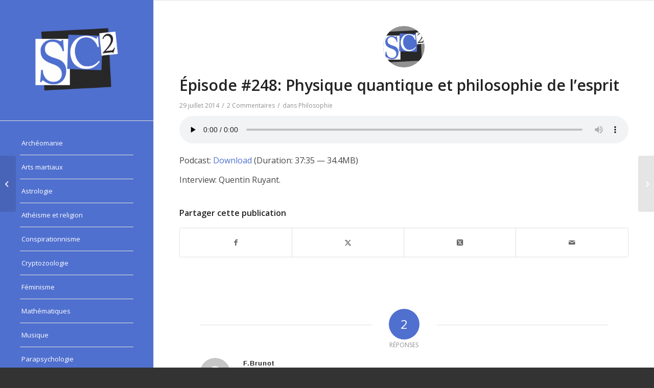

--- FILE ---
content_type: text/html; charset=UTF-8
request_url: https://www.scepticisme-scientifique.com/episode-248-physique-quantique-et-philosophie-de-lesprit/
body_size: 14166
content:
<!DOCTYPE html>
<html lang="fr-FR" class="html_stretched responsive av-preloader-disabled  html_header_left html_header_sidebar html_logo_left html_menu_right html_slim html_disabled html_mobile_menu_phone html_header_searchicon html_content_align_center html_av-submenu-hidden html_av-submenu-display-click html_av-overlay-side html_av-overlay-side-classic html_av-submenu-noclone html_entry_id_1698 av-cookies-no-cookie-consent av-no-preview av-default-lightbox html_text_menu_active av-mobile-menu-switch-default">
<head>
<meta charset="UTF-8" />
<meta name="robots" content="index, follow" />


<!-- mobile setting -->
<meta name="viewport" content="width=device-width, initial-scale=1">

<!-- Scripts/CSS and wp_head hook -->
<title>Épisode #248: Physique quantique et philosophie de l&rsquo;esprit &#8211; SCEPTICISME SCIENTIFIQUE</title>
<meta name='robots' content='max-image-preview:large' />
<link rel="alternate" title="oEmbed (JSON)" type="application/json+oembed" href="https://www.scepticisme-scientifique.com/wp-json/oembed/1.0/embed?url=https%3A%2F%2Fwww.scepticisme-scientifique.com%2Fepisode-248-physique-quantique-et-philosophie-de-lesprit%2F" />
<link rel="alternate" title="oEmbed (XML)" type="text/xml+oembed" href="https://www.scepticisme-scientifique.com/wp-json/oembed/1.0/embed?url=https%3A%2F%2Fwww.scepticisme-scientifique.com%2Fepisode-248-physique-quantique-et-philosophie-de-lesprit%2F&#038;format=xml" />
<style id='wp-img-auto-sizes-contain-inline-css' type='text/css'>
img:is([sizes=auto i],[sizes^="auto," i]){contain-intrinsic-size:3000px 1500px}
/*# sourceURL=wp-img-auto-sizes-contain-inline-css */
</style>
<link rel='stylesheet' id='wp-block-library-css' href='https://www.scepticisme-scientifique.com/wp-includes/css/dist/block-library/style.min.css' type='text/css' media='all' />
<style id='global-styles-inline-css' type='text/css'>
:root{--wp--preset--aspect-ratio--square: 1;--wp--preset--aspect-ratio--4-3: 4/3;--wp--preset--aspect-ratio--3-4: 3/4;--wp--preset--aspect-ratio--3-2: 3/2;--wp--preset--aspect-ratio--2-3: 2/3;--wp--preset--aspect-ratio--16-9: 16/9;--wp--preset--aspect-ratio--9-16: 9/16;--wp--preset--color--black: #000000;--wp--preset--color--cyan-bluish-gray: #abb8c3;--wp--preset--color--white: #ffffff;--wp--preset--color--pale-pink: #f78da7;--wp--preset--color--vivid-red: #cf2e2e;--wp--preset--color--luminous-vivid-orange: #ff6900;--wp--preset--color--luminous-vivid-amber: #fcb900;--wp--preset--color--light-green-cyan: #7bdcb5;--wp--preset--color--vivid-green-cyan: #00d084;--wp--preset--color--pale-cyan-blue: #8ed1fc;--wp--preset--color--vivid-cyan-blue: #0693e3;--wp--preset--color--vivid-purple: #9b51e0;--wp--preset--color--metallic-red: #b02b2c;--wp--preset--color--maximum-yellow-red: #edae44;--wp--preset--color--yellow-sun: #eeee22;--wp--preset--color--palm-leaf: #83a846;--wp--preset--color--aero: #7bb0e7;--wp--preset--color--old-lavender: #745f7e;--wp--preset--color--steel-teal: #5f8789;--wp--preset--color--raspberry-pink: #d65799;--wp--preset--color--medium-turquoise: #4ecac2;--wp--preset--gradient--vivid-cyan-blue-to-vivid-purple: linear-gradient(135deg,rgb(6,147,227) 0%,rgb(155,81,224) 100%);--wp--preset--gradient--light-green-cyan-to-vivid-green-cyan: linear-gradient(135deg,rgb(122,220,180) 0%,rgb(0,208,130) 100%);--wp--preset--gradient--luminous-vivid-amber-to-luminous-vivid-orange: linear-gradient(135deg,rgb(252,185,0) 0%,rgb(255,105,0) 100%);--wp--preset--gradient--luminous-vivid-orange-to-vivid-red: linear-gradient(135deg,rgb(255,105,0) 0%,rgb(207,46,46) 100%);--wp--preset--gradient--very-light-gray-to-cyan-bluish-gray: linear-gradient(135deg,rgb(238,238,238) 0%,rgb(169,184,195) 100%);--wp--preset--gradient--cool-to-warm-spectrum: linear-gradient(135deg,rgb(74,234,220) 0%,rgb(151,120,209) 20%,rgb(207,42,186) 40%,rgb(238,44,130) 60%,rgb(251,105,98) 80%,rgb(254,248,76) 100%);--wp--preset--gradient--blush-light-purple: linear-gradient(135deg,rgb(255,206,236) 0%,rgb(152,150,240) 100%);--wp--preset--gradient--blush-bordeaux: linear-gradient(135deg,rgb(254,205,165) 0%,rgb(254,45,45) 50%,rgb(107,0,62) 100%);--wp--preset--gradient--luminous-dusk: linear-gradient(135deg,rgb(255,203,112) 0%,rgb(199,81,192) 50%,rgb(65,88,208) 100%);--wp--preset--gradient--pale-ocean: linear-gradient(135deg,rgb(255,245,203) 0%,rgb(182,227,212) 50%,rgb(51,167,181) 100%);--wp--preset--gradient--electric-grass: linear-gradient(135deg,rgb(202,248,128) 0%,rgb(113,206,126) 100%);--wp--preset--gradient--midnight: linear-gradient(135deg,rgb(2,3,129) 0%,rgb(40,116,252) 100%);--wp--preset--font-size--small: 1rem;--wp--preset--font-size--medium: 1.125rem;--wp--preset--font-size--large: 1.75rem;--wp--preset--font-size--x-large: clamp(1.75rem, 3vw, 2.25rem);--wp--preset--spacing--20: 0.44rem;--wp--preset--spacing--30: 0.67rem;--wp--preset--spacing--40: 1rem;--wp--preset--spacing--50: 1.5rem;--wp--preset--spacing--60: 2.25rem;--wp--preset--spacing--70: 3.38rem;--wp--preset--spacing--80: 5.06rem;--wp--preset--shadow--natural: 6px 6px 9px rgba(0, 0, 0, 0.2);--wp--preset--shadow--deep: 12px 12px 50px rgba(0, 0, 0, 0.4);--wp--preset--shadow--sharp: 6px 6px 0px rgba(0, 0, 0, 0.2);--wp--preset--shadow--outlined: 6px 6px 0px -3px rgb(255, 255, 255), 6px 6px rgb(0, 0, 0);--wp--preset--shadow--crisp: 6px 6px 0px rgb(0, 0, 0);}:root { --wp--style--global--content-size: 800px;--wp--style--global--wide-size: 1130px; }:where(body) { margin: 0; }.wp-site-blocks > .alignleft { float: left; margin-right: 2em; }.wp-site-blocks > .alignright { float: right; margin-left: 2em; }.wp-site-blocks > .aligncenter { justify-content: center; margin-left: auto; margin-right: auto; }:where(.is-layout-flex){gap: 0.5em;}:where(.is-layout-grid){gap: 0.5em;}.is-layout-flow > .alignleft{float: left;margin-inline-start: 0;margin-inline-end: 2em;}.is-layout-flow > .alignright{float: right;margin-inline-start: 2em;margin-inline-end: 0;}.is-layout-flow > .aligncenter{margin-left: auto !important;margin-right: auto !important;}.is-layout-constrained > .alignleft{float: left;margin-inline-start: 0;margin-inline-end: 2em;}.is-layout-constrained > .alignright{float: right;margin-inline-start: 2em;margin-inline-end: 0;}.is-layout-constrained > .aligncenter{margin-left: auto !important;margin-right: auto !important;}.is-layout-constrained > :where(:not(.alignleft):not(.alignright):not(.alignfull)){max-width: var(--wp--style--global--content-size);margin-left: auto !important;margin-right: auto !important;}.is-layout-constrained > .alignwide{max-width: var(--wp--style--global--wide-size);}body .is-layout-flex{display: flex;}.is-layout-flex{flex-wrap: wrap;align-items: center;}.is-layout-flex > :is(*, div){margin: 0;}body .is-layout-grid{display: grid;}.is-layout-grid > :is(*, div){margin: 0;}body{padding-top: 0px;padding-right: 0px;padding-bottom: 0px;padding-left: 0px;}a:where(:not(.wp-element-button)){text-decoration: underline;}:root :where(.wp-element-button, .wp-block-button__link){background-color: #32373c;border-width: 0;color: #fff;font-family: inherit;font-size: inherit;font-style: inherit;font-weight: inherit;letter-spacing: inherit;line-height: inherit;padding-top: calc(0.667em + 2px);padding-right: calc(1.333em + 2px);padding-bottom: calc(0.667em + 2px);padding-left: calc(1.333em + 2px);text-decoration: none;text-transform: inherit;}.has-black-color{color: var(--wp--preset--color--black) !important;}.has-cyan-bluish-gray-color{color: var(--wp--preset--color--cyan-bluish-gray) !important;}.has-white-color{color: var(--wp--preset--color--white) !important;}.has-pale-pink-color{color: var(--wp--preset--color--pale-pink) !important;}.has-vivid-red-color{color: var(--wp--preset--color--vivid-red) !important;}.has-luminous-vivid-orange-color{color: var(--wp--preset--color--luminous-vivid-orange) !important;}.has-luminous-vivid-amber-color{color: var(--wp--preset--color--luminous-vivid-amber) !important;}.has-light-green-cyan-color{color: var(--wp--preset--color--light-green-cyan) !important;}.has-vivid-green-cyan-color{color: var(--wp--preset--color--vivid-green-cyan) !important;}.has-pale-cyan-blue-color{color: var(--wp--preset--color--pale-cyan-blue) !important;}.has-vivid-cyan-blue-color{color: var(--wp--preset--color--vivid-cyan-blue) !important;}.has-vivid-purple-color{color: var(--wp--preset--color--vivid-purple) !important;}.has-metallic-red-color{color: var(--wp--preset--color--metallic-red) !important;}.has-maximum-yellow-red-color{color: var(--wp--preset--color--maximum-yellow-red) !important;}.has-yellow-sun-color{color: var(--wp--preset--color--yellow-sun) !important;}.has-palm-leaf-color{color: var(--wp--preset--color--palm-leaf) !important;}.has-aero-color{color: var(--wp--preset--color--aero) !important;}.has-old-lavender-color{color: var(--wp--preset--color--old-lavender) !important;}.has-steel-teal-color{color: var(--wp--preset--color--steel-teal) !important;}.has-raspberry-pink-color{color: var(--wp--preset--color--raspberry-pink) !important;}.has-medium-turquoise-color{color: var(--wp--preset--color--medium-turquoise) !important;}.has-black-background-color{background-color: var(--wp--preset--color--black) !important;}.has-cyan-bluish-gray-background-color{background-color: var(--wp--preset--color--cyan-bluish-gray) !important;}.has-white-background-color{background-color: var(--wp--preset--color--white) !important;}.has-pale-pink-background-color{background-color: var(--wp--preset--color--pale-pink) !important;}.has-vivid-red-background-color{background-color: var(--wp--preset--color--vivid-red) !important;}.has-luminous-vivid-orange-background-color{background-color: var(--wp--preset--color--luminous-vivid-orange) !important;}.has-luminous-vivid-amber-background-color{background-color: var(--wp--preset--color--luminous-vivid-amber) !important;}.has-light-green-cyan-background-color{background-color: var(--wp--preset--color--light-green-cyan) !important;}.has-vivid-green-cyan-background-color{background-color: var(--wp--preset--color--vivid-green-cyan) !important;}.has-pale-cyan-blue-background-color{background-color: var(--wp--preset--color--pale-cyan-blue) !important;}.has-vivid-cyan-blue-background-color{background-color: var(--wp--preset--color--vivid-cyan-blue) !important;}.has-vivid-purple-background-color{background-color: var(--wp--preset--color--vivid-purple) !important;}.has-metallic-red-background-color{background-color: var(--wp--preset--color--metallic-red) !important;}.has-maximum-yellow-red-background-color{background-color: var(--wp--preset--color--maximum-yellow-red) !important;}.has-yellow-sun-background-color{background-color: var(--wp--preset--color--yellow-sun) !important;}.has-palm-leaf-background-color{background-color: var(--wp--preset--color--palm-leaf) !important;}.has-aero-background-color{background-color: var(--wp--preset--color--aero) !important;}.has-old-lavender-background-color{background-color: var(--wp--preset--color--old-lavender) !important;}.has-steel-teal-background-color{background-color: var(--wp--preset--color--steel-teal) !important;}.has-raspberry-pink-background-color{background-color: var(--wp--preset--color--raspberry-pink) !important;}.has-medium-turquoise-background-color{background-color: var(--wp--preset--color--medium-turquoise) !important;}.has-black-border-color{border-color: var(--wp--preset--color--black) !important;}.has-cyan-bluish-gray-border-color{border-color: var(--wp--preset--color--cyan-bluish-gray) !important;}.has-white-border-color{border-color: var(--wp--preset--color--white) !important;}.has-pale-pink-border-color{border-color: var(--wp--preset--color--pale-pink) !important;}.has-vivid-red-border-color{border-color: var(--wp--preset--color--vivid-red) !important;}.has-luminous-vivid-orange-border-color{border-color: var(--wp--preset--color--luminous-vivid-orange) !important;}.has-luminous-vivid-amber-border-color{border-color: var(--wp--preset--color--luminous-vivid-amber) !important;}.has-light-green-cyan-border-color{border-color: var(--wp--preset--color--light-green-cyan) !important;}.has-vivid-green-cyan-border-color{border-color: var(--wp--preset--color--vivid-green-cyan) !important;}.has-pale-cyan-blue-border-color{border-color: var(--wp--preset--color--pale-cyan-blue) !important;}.has-vivid-cyan-blue-border-color{border-color: var(--wp--preset--color--vivid-cyan-blue) !important;}.has-vivid-purple-border-color{border-color: var(--wp--preset--color--vivid-purple) !important;}.has-metallic-red-border-color{border-color: var(--wp--preset--color--metallic-red) !important;}.has-maximum-yellow-red-border-color{border-color: var(--wp--preset--color--maximum-yellow-red) !important;}.has-yellow-sun-border-color{border-color: var(--wp--preset--color--yellow-sun) !important;}.has-palm-leaf-border-color{border-color: var(--wp--preset--color--palm-leaf) !important;}.has-aero-border-color{border-color: var(--wp--preset--color--aero) !important;}.has-old-lavender-border-color{border-color: var(--wp--preset--color--old-lavender) !important;}.has-steel-teal-border-color{border-color: var(--wp--preset--color--steel-teal) !important;}.has-raspberry-pink-border-color{border-color: var(--wp--preset--color--raspberry-pink) !important;}.has-medium-turquoise-border-color{border-color: var(--wp--preset--color--medium-turquoise) !important;}.has-vivid-cyan-blue-to-vivid-purple-gradient-background{background: var(--wp--preset--gradient--vivid-cyan-blue-to-vivid-purple) !important;}.has-light-green-cyan-to-vivid-green-cyan-gradient-background{background: var(--wp--preset--gradient--light-green-cyan-to-vivid-green-cyan) !important;}.has-luminous-vivid-amber-to-luminous-vivid-orange-gradient-background{background: var(--wp--preset--gradient--luminous-vivid-amber-to-luminous-vivid-orange) !important;}.has-luminous-vivid-orange-to-vivid-red-gradient-background{background: var(--wp--preset--gradient--luminous-vivid-orange-to-vivid-red) !important;}.has-very-light-gray-to-cyan-bluish-gray-gradient-background{background: var(--wp--preset--gradient--very-light-gray-to-cyan-bluish-gray) !important;}.has-cool-to-warm-spectrum-gradient-background{background: var(--wp--preset--gradient--cool-to-warm-spectrum) !important;}.has-blush-light-purple-gradient-background{background: var(--wp--preset--gradient--blush-light-purple) !important;}.has-blush-bordeaux-gradient-background{background: var(--wp--preset--gradient--blush-bordeaux) !important;}.has-luminous-dusk-gradient-background{background: var(--wp--preset--gradient--luminous-dusk) !important;}.has-pale-ocean-gradient-background{background: var(--wp--preset--gradient--pale-ocean) !important;}.has-electric-grass-gradient-background{background: var(--wp--preset--gradient--electric-grass) !important;}.has-midnight-gradient-background{background: var(--wp--preset--gradient--midnight) !important;}.has-small-font-size{font-size: var(--wp--preset--font-size--small) !important;}.has-medium-font-size{font-size: var(--wp--preset--font-size--medium) !important;}.has-large-font-size{font-size: var(--wp--preset--font-size--large) !important;}.has-x-large-font-size{font-size: var(--wp--preset--font-size--x-large) !important;}
/*# sourceURL=global-styles-inline-css */
</style>

<link rel='stylesheet' id='chld_thm_cfg_parent-css' href='https://www.scepticisme-scientifique.com/wp-content/themes/enfold/style.css' type='text/css' media='all' />
<link rel='stylesheet' id='avia-merged-styles-css' href='https://www.scepticisme-scientifique.com/wp-content/uploads/dynamic_avia/avia-merged-styles-aec0d9f72288b72124d0c976ad745c0f---659de4f96e73d.css' type='text/css' media='all' />
<script type="text/javascript" src="https://www.scepticisme-scientifique.com/wp-includes/js/jquery/jquery.min.js" id="jquery-core-js"></script>
<script type="text/javascript" src="https://www.scepticisme-scientifique.com/wp-content/themes/enfold/../enfold-child/tipeee.js" id="tipeee-js"></script>
<script type="text/javascript" src="https://www.scepticisme-scientifique.com/wp-content/uploads/dynamic_avia/avia-head-scripts-c4761396de62fd28977e6bc85a4ad989---659de4f9ba0f5.js" id="avia-head-scripts-js"></script>
<link rel="https://api.w.org/" href="https://www.scepticisme-scientifique.com/wp-json/" /><link rel="alternate" title="JSON" type="application/json" href="https://www.scepticisme-scientifique.com/wp-json/wp/v2/posts/1698" />
<link rel="canonical" href="https://www.scepticisme-scientifique.com/episode-248-physique-quantique-et-philosophie-de-lesprit/" />
<link rel='shortlink' href='https://www.scepticisme-scientifique.com/?p=1698' />
            <script type="text/javascript"><!--
                                function powerpress_pinw(pinw_url){window.open(pinw_url, 'PowerPressPlayer','toolbar=0,status=0,resizable=1,width=420,height=240');	return false;}
                //-->

                // tabnab protection
                window.addEventListener('load', function () {
                    // make all links have rel="noopener noreferrer"
                    document.querySelectorAll('a[target="_blank"]').forEach(link => {
                        link.setAttribute('rel', 'noopener noreferrer');
                    });
                });
            </script>
            <!-- Analytify: No tracking code - check profile selection or OAuth connection --><link rel="profile" href="http://gmpg.org/xfn/11" />
<link rel="alternate" type="application/rss+xml" title="SCEPTICISME SCIENTIFIQUE RSS2 Feed" href="https://www.scepticisme-scientifique.com/feed/" />
<link rel="pingback" href="https://www.scepticisme-scientifique.com/xmlrpc.php" />
<!--[if lt IE 9]><script src="https://www.scepticisme-scientifique.com/wp-content/themes/enfold/js/html5shiv.js"></script><![endif]-->
<link rel="icon" href="https://www.scepticisme-scientifique.com/wp-content/uploads/2015/07/logo1-80x80.png" type="image/png">

<!-- To speed up the rendering and to display the site as fast as possible to the user we include some styles and scripts for above the fold content inline -->
<script type="text/javascript">'use strict';var avia_is_mobile=!1;if(/Android|webOS|iPhone|iPad|iPod|BlackBerry|IEMobile|Opera Mini/i.test(navigator.userAgent)&&'ontouchstart' in document.documentElement){avia_is_mobile=!0;document.documentElement.className+=' avia_mobile '}
else{document.documentElement.className+=' avia_desktop '};document.documentElement.className+=' js_active ';(function(){var e=['-webkit-','-moz-','-ms-',''],n='',o=!1,a=!1;for(var t in e){if(e[t]+'transform' in document.documentElement.style){o=!0;n=e[t]+'transform'};if(e[t]+'perspective' in document.documentElement.style){a=!0}};if(o){document.documentElement.className+=' avia_transform '};if(a){document.documentElement.className+=' avia_transform3d '};if(typeof document.getElementsByClassName=='function'&&typeof document.documentElement.getBoundingClientRect=='function'&&avia_is_mobile==!1){if(n&&window.innerHeight>0){setTimeout(function(){var e=0,o={},a=0,t=document.getElementsByClassName('av-parallax'),i=window.pageYOffset||document.documentElement.scrollTop;for(e=0;e<t.length;e++){t[e].style.top='0px';o=t[e].getBoundingClientRect();a=Math.ceil((window.innerHeight+i-o.top)*0.3);t[e].style[n]='translate(0px, '+a+'px)';t[e].style.top='auto';t[e].className+=' enabled-parallax '}},50)}}})();</script>		<style type="text/css" id="wp-custom-css">
			/*
Vous pouvez ajouter du CSS personnalisé ici.

Cliquez sur l’icône d’aide ci-dessus pour en savoir plus.
*/ 
.big-preview.multi-big {width: 470px!important; margin:auto;}
		</style>
		<style type="text/css">
		@font-face {font-family: 'entypo-fontello'; font-weight: normal; font-style: normal; font-display: auto;
		src: url('https://www.scepticisme-scientifique.com/wp-content/themes/enfold/config-templatebuilder/avia-template-builder/assets/fonts/entypo-fontello.woff2') format('woff2'),
		url('https://www.scepticisme-scientifique.com/wp-content/themes/enfold/config-templatebuilder/avia-template-builder/assets/fonts/entypo-fontello.woff') format('woff'),
		url('https://www.scepticisme-scientifique.com/wp-content/themes/enfold/config-templatebuilder/avia-template-builder/assets/fonts/entypo-fontello.ttf') format('truetype'),
		url('https://www.scepticisme-scientifique.com/wp-content/themes/enfold/config-templatebuilder/avia-template-builder/assets/fonts/entypo-fontello.svg#entypo-fontello') format('svg'),
		url('https://www.scepticisme-scientifique.com/wp-content/themes/enfold/config-templatebuilder/avia-template-builder/assets/fonts/entypo-fontello.eot'),
		url('https://www.scepticisme-scientifique.com/wp-content/themes/enfold/config-templatebuilder/avia-template-builder/assets/fonts/entypo-fontello.eot?#iefix') format('embedded-opentype');
		} #top .avia-font-entypo-fontello, body .avia-font-entypo-fontello, html body [data-av_iconfont='entypo-fontello']:before{ font-family: 'entypo-fontello'; }
		</style>

<!--
Debugging Info for Theme support: 

Theme: Enfold
Version: 5.6.9
Installed: enfold
AviaFramework Version: 5.6
AviaBuilder Version: 5.3
aviaElementManager Version: 1.0.1
- - - - - - - - - - -
ChildTheme: Enfold Child
ChildTheme Version: 1.0.1437237273
ChildTheme Installed: enfold

- - - - - - - - - - -
ML:192-PU:34-PLA:17
WP:6.9
Compress: CSS:all theme files - JS:all theme files
Updates: enabled - token has changed and not verified
PLAu:16
-->
</head>

<body id="top" class="wp-singular post-template-default single single-post postid-1698 single-format-standard wp-theme-enfold wp-child-theme-enfold-child stretched rtl_columns av-curtain-numeric open_sans  avia-responsive-images-support" itemscope="itemscope" itemtype="https://schema.org/WebPage" >

	
	<div id='wrap_all'>

	
<header id='header' class='all_colors header_color light_bg_color  av_header_left av_header_sidebar av_conditional_sticky' data-av_shrink_factor='50' role="banner" itemscope="itemscope" itemtype="https://schema.org/WPHeader" >

		<div  id='header_main' class='container_wrap container_wrap_logo'>

        <div class='container av-logo-container'><div class='inner-container'><span class='logo avia-standard-logo'><a href='https://www.scepticisme-scientifique.com/' class='' aria-label='SCEPTICISME SCIENTIFIQUE' ><img src="https://www.scepticisme-scientifique.com/wp-content/uploads/2015/07/logo1-300x213.png" height="100" width="300" alt='SCEPTICISME SCIENTIFIQUE' title='' /></a></span><nav class='main_menu' data-selectname='Sélectionner une page'  role="navigation" itemscope="itemscope" itemtype="https://schema.org/SiteNavigationElement" ><div class="avia-menu av-main-nav-wrap"><ul role="menu" class="menu av-main-nav" id="avia-menu"><li role="menuitem" id="menu-item-3612" class="menu-item menu-item-type-post_type menu-item-object-page menu-item-mega-parent  menu-item-top-level menu-item-top-level-1"><a href="https://www.scepticisme-scientifique.com/archeomanie/" itemprop="url" tabindex="0"><span class="avia-bullet"></span><span class="avia-menu-text">Archéomanie</span><span class="avia-menu-fx"><span class="avia-arrow-wrap"><span class="avia-arrow"></span></span></span></a></li>
<li role="menuitem" id="menu-item-3613" class="menu-item menu-item-type-post_type menu-item-object-page menu-item-mega-parent  menu-item-top-level menu-item-top-level-2"><a href="https://www.scepticisme-scientifique.com/arts-martiaux/" itemprop="url" tabindex="0"><span class="avia-bullet"></span><span class="avia-menu-text">Arts martiaux</span><span class="avia-menu-fx"><span class="avia-arrow-wrap"><span class="avia-arrow"></span></span></span></a></li>
<li role="menuitem" id="menu-item-3614" class="menu-item menu-item-type-post_type menu-item-object-page menu-item-mega-parent  menu-item-top-level menu-item-top-level-3"><a href="https://www.scepticisme-scientifique.com/astrologie/" itemprop="url" tabindex="0"><span class="avia-bullet"></span><span class="avia-menu-text">Astrologie</span><span class="avia-menu-fx"><span class="avia-arrow-wrap"><span class="avia-arrow"></span></span></span></a></li>
<li role="menuitem" id="menu-item-3615" class="menu-item menu-item-type-post_type menu-item-object-page menu-item-mega-parent  menu-item-top-level menu-item-top-level-4"><a href="https://www.scepticisme-scientifique.com/atheisme-et-religion/" itemprop="url" tabindex="0"><span class="avia-bullet"></span><span class="avia-menu-text">Athéisme et religion</span><span class="avia-menu-fx"><span class="avia-arrow-wrap"><span class="avia-arrow"></span></span></span></a></li>
<li role="menuitem" id="menu-item-3617" class="menu-item menu-item-type-post_type menu-item-object-page menu-item-mega-parent  menu-item-top-level menu-item-top-level-5"><a href="https://www.scepticisme-scientifique.com/conspirationnisme/" itemprop="url" tabindex="0"><span class="avia-bullet"></span><span class="avia-menu-text">Conspirationnisme</span><span class="avia-menu-fx"><span class="avia-arrow-wrap"><span class="avia-arrow"></span></span></span></a></li>
<li role="menuitem" id="menu-item-3619" class="menu-item menu-item-type-post_type menu-item-object-page menu-item-mega-parent  menu-item-top-level menu-item-top-level-6"><a href="https://www.scepticisme-scientifique.com/cryptozoologie/" itemprop="url" tabindex="0"><span class="avia-bullet"></span><span class="avia-menu-text">Cryptozoologie</span><span class="avia-menu-fx"><span class="avia-arrow-wrap"><span class="avia-arrow"></span></span></span></a></li>
<li role="menuitem" id="menu-item-3620" class="menu-item menu-item-type-post_type menu-item-object-page menu-item-mega-parent  menu-item-top-level menu-item-top-level-7"><a href="https://www.scepticisme-scientifique.com/feminisme/" itemprop="url" tabindex="0"><span class="avia-bullet"></span><span class="avia-menu-text">Féminisme</span><span class="avia-menu-fx"><span class="avia-arrow-wrap"><span class="avia-arrow"></span></span></span></a></li>
<li role="menuitem" id="menu-item-3621" class="menu-item menu-item-type-post_type menu-item-object-page menu-item-mega-parent  menu-item-top-level menu-item-top-level-8"><a href="https://www.scepticisme-scientifique.com/mathematiques/" itemprop="url" tabindex="0"><span class="avia-bullet"></span><span class="avia-menu-text">Mathématiques</span><span class="avia-menu-fx"><span class="avia-arrow-wrap"><span class="avia-arrow"></span></span></span></a></li>
<li role="menuitem" id="menu-item-3622" class="menu-item menu-item-type-post_type menu-item-object-page menu-item-mega-parent  menu-item-top-level menu-item-top-level-9"><a href="https://www.scepticisme-scientifique.com/musique/" itemprop="url" tabindex="0"><span class="avia-bullet"></span><span class="avia-menu-text">Musique</span><span class="avia-menu-fx"><span class="avia-arrow-wrap"><span class="avia-arrow"></span></span></span></a></li>
<li role="menuitem" id="menu-item-3623" class="menu-item menu-item-type-post_type menu-item-object-page menu-item-mega-parent  menu-item-top-level menu-item-top-level-10"><a href="https://www.scepticisme-scientifique.com/parapsychologie/" itemprop="url" tabindex="0"><span class="avia-bullet"></span><span class="avia-menu-text">Parapsychologie</span><span class="avia-menu-fx"><span class="avia-arrow-wrap"><span class="avia-arrow"></span></span></span></a></li>
<li role="menuitem" id="menu-item-3624" class="menu-item menu-item-type-post_type menu-item-object-page menu-item-mega-parent  menu-item-top-level menu-item-top-level-11"><a href="https://www.scepticisme-scientifique.com/philosophie/" itemprop="url" tabindex="0"><span class="avia-bullet"></span><span class="avia-menu-text">Philosophie</span><span class="avia-menu-fx"><span class="avia-arrow-wrap"><span class="avia-arrow"></span></span></span></a></li>
<li role="menuitem" id="menu-item-3625" class="menu-item menu-item-type-post_type menu-item-object-page menu-item-mega-parent  menu-item-top-level menu-item-top-level-12"><a href="https://www.scepticisme-scientifique.com/politique-et-sociologie/" itemprop="url" tabindex="0"><span class="avia-bullet"></span><span class="avia-menu-text">Politique et Sociologie</span><span class="avia-menu-fx"><span class="avia-arrow-wrap"><span class="avia-arrow"></span></span></span></a></li>
<li role="menuitem" id="menu-item-3626" class="menu-item menu-item-type-post_type menu-item-object-page menu-item-mega-parent  menu-item-top-level menu-item-top-level-13"><a href="https://www.scepticisme-scientifique.com/pseudo-medecines/" itemprop="url" tabindex="0"><span class="avia-bullet"></span><span class="avia-menu-text">Pseudo-médecines</span><span class="avia-menu-fx"><span class="avia-arrow-wrap"><span class="avia-arrow"></span></span></span></a></li>
<li role="menuitem" id="menu-item-3627" class="menu-item menu-item-type-post_type menu-item-object-page menu-item-mega-parent  menu-item-top-level menu-item-top-level-14"><a href="https://www.scepticisme-scientifique.com/psychologie/" itemprop="url" tabindex="0"><span class="avia-bullet"></span><span class="avia-menu-text">Psychologie</span><span class="avia-menu-fx"><span class="avia-arrow-wrap"><span class="avia-arrow"></span></span></span></a></li>
<li role="menuitem" id="menu-item-3628" class="menu-item menu-item-type-post_type menu-item-object-page menu-item-mega-parent  menu-item-top-level menu-item-top-level-15"><a href="https://www.scepticisme-scientifique.com/skeptics-in-the-pub/" itemprop="url" tabindex="0"><span class="avia-bullet"></span><span class="avia-menu-text">Skeptics in the pub</span><span class="avia-menu-fx"><span class="avia-arrow-wrap"><span class="avia-arrow"></span></span></span></a></li>
<li role="menuitem" id="menu-item-3632" class="menu-item menu-item-type-post_type menu-item-object-page menu-item-mega-parent  menu-item-top-level menu-item-top-level-16"><a href="https://www.scepticisme-scientifique.com/ufologie/" itemprop="url" tabindex="0"><span class="avia-bullet"></span><span class="avia-menu-text">Ufologie</span><span class="avia-menu-fx"><span class="avia-arrow-wrap"><span class="avia-arrow"></span></span></span></a></li>
<li role="menuitem" id="menu-item-3633" class="menu-item menu-item-type-post_type menu-item-object-page menu-item-mega-parent  menu-item-top-level menu-item-top-level-17"><a href="https://www.scepticisme-scientifique.com/vulgarisation-scientifique/" itemprop="url" tabindex="0"><span class="avia-bullet"></span><span class="avia-menu-text">Vulgarisation scientifique</span><span class="avia-menu-fx"><span class="avia-arrow-wrap"><span class="avia-arrow"></span></span></span></a></li>
<li role="menuitem" id="menu-item-3634" class="menu-item menu-item-type-post_type menu-item-object-page menu-item-mega-parent  menu-item-top-level menu-item-top-level-18"><a href="https://www.scepticisme-scientifique.com/zetetique/" itemprop="url" tabindex="0"><span class="avia-bullet"></span><span class="avia-menu-text">Zététique</span><span class="avia-menu-fx"><span class="avia-arrow-wrap"><span class="avia-arrow"></span></span></span></a></li>
<li class="av-burger-menu-main menu-item-avia-special " role="menuitem">
	        			<a href="#" aria-label="Menu" aria-hidden="false">
							<span class="av-hamburger av-hamburger--spin av-js-hamburger">
								<span class="av-hamburger-box">
						          <span class="av-hamburger-inner"></span>
						          <strong>Menu</strong>
								</span>
							</span>
							<span class="avia_hidden_link_text">Menu</span>
						</a>
	        		   </li></ul></div></nav><div class='av-sidebar-social-container'><ul class='noLightbox social_bookmarks icon_count_3'><li class='social_bookmarks_facebook av-social-link-facebook social_icon_1'><a target="_blank" aria-label="Lien vers Facebook" href='https://www.facebook.com/pages/Scepticisme-scientifique/98801084410' aria-hidden='false' data-av_icon='' data-av_iconfont='entypo-fontello' title='Facebook' rel="noopener"><span class='avia_hidden_link_text'>Facebook</span></a></li><li class='social_bookmarks_twitter av-social-link-twitter social_icon_2'><a target="_blank" aria-label="Lien vers Twitter" href='https://twitter.com/BaladoSC' aria-hidden='false' data-av_icon='' data-av_iconfont='entypo-fontello' title='Twitter' rel="noopener"><span class='avia_hidden_link_text'>Twitter</span></a></li><li class='social_bookmarks_rss av-social-link-rss social_icon_3'><a  aria-label="Lien vers Rss  ce site" href='https://www.scepticisme-scientifique.com/feed/podcast/' aria-hidden='false' data-av_icon='' data-av_iconfont='entypo-fontello' title='Rss'><span class='avia_hidden_link_text'>Rss</span></a></li></ul></div></div> </div> 
		<!-- end container_wrap-->
		</div>
<div class="header_bg"></div>
<!-- end header -->
</header>

	<div id='main' class='all_colors' data-scroll-offset='0'>

	
		<div class='container_wrap container_wrap_first main_color fullsize'>

			<div class='container template-blog template-single-blog '>

				<main class='content units av-content-full alpha  av-blog-meta-author-disabled av-blog-meta-html-info-disabled av-blog-meta-tag-disabled av-main-single'  role="main" itemscope="itemscope" itemtype="https://schema.org/Blog" >

					<article class="post-entry post-entry-type-standard post-entry-1698 post-loop-1 post-parity-odd post-entry-last multi-big  post-1698 post type-post status-publish format-standard hentry category-philosophie"  itemscope="itemscope" itemtype="https://schema.org/BlogPosting" itemprop="blogPost" ><div class="blog-meta"><a href='https://www.scepticisme-scientifique.com/author/admin/' class='post-author-format-type'><span class='rounded-container'><img alt='L&#039;équipe Scepticisme Scientifique' src='https://secure.gravatar.com/avatar/e828d84b47e9c587864344acef912fe8ebca615428194e3d9e38444270ffb57e?s=81&#038;d=blank&#038;r=g' srcset='https://secure.gravatar.com/avatar/e828d84b47e9c587864344acef912fe8ebca615428194e3d9e38444270ffb57e?s=162&#038;d=blank&#038;r=g 2x' class='avatar avatar-81 photo' height='81' width='81' decoding='async'/><span class="iconfont" aria-hidden='true' data-av_icon='' data-av_iconfont='entypo-fontello'></span></span></a></div><div class='entry-content-wrapper clearfix standard-content'><header class="entry-content-header"><h1 class='post-title entry-title '  itemprop="headline" >Épisode #248: Physique quantique et philosophie de l&rsquo;esprit<span class="post-format-icon minor-meta"></span></h1><span class="post-meta-infos"><time class="date-container minor-meta updated"  itemprop="datePublished" datetime="2014-07-29T05:25:29+02:00" >29 juillet 2014</time><span class="text-sep">/</span><span class="comment-container minor-meta"><a href="https://www.scepticisme-scientifique.com/episode-248-physique-quantique-et-philosophie-de-lesprit/#comments" class="comments-link" >2 Commentaires</a></span><span class="text-sep">/</span><span class="blog-categories minor-meta">dans <a href="https://www.scepticisme-scientifique.com/category/philosophie/" rel="tag">Philosophie</a></span></span></header><div class="entry-content"  itemprop="text" ><div class="powerpress_player" id="powerpress_player_834"><audio class="wp-audio-shortcode" id="audio-1698-1" preload="none" style="width: 100%;" controls="controls"><source type="audio/mpeg" src="https://files.scepticisme-scientifique.com/Scepticismescientifique248.mp3?_=1" /><a href="https://files.scepticisme-scientifique.com/Scepticismescientifique248.mp3">https://files.scepticisme-scientifique.com/Scepticismescientifique248.mp3</a></audio></div><p class="powerpress_links powerpress_links_mp3" style="margin-bottom: 1px !important;">Podcast: <a href="https://files.scepticisme-scientifique.com/Scepticismescientifique248.mp3" class="powerpress_link_d" title="Download" rel="nofollow" download="Scepticismescientifique248.mp3">Download</a> (Duration: 37:35 &#8212; 34.4MB)</p><p>Interview: Quentin Ruyant.</p>
</div><footer class="entry-footer"><div class='av-social-sharing-box av-social-sharing-box-default av-social-sharing-box-fullwidth'><div class="av-share-box"><h5 class='av-share-link-description av-no-toc '>Partager cette publication</h5><ul class="av-share-box-list noLightbox"><li class='av-share-link av-social-link-facebook' ><a target="_blank" aria-label="Partager sur Facebook" href='https://www.facebook.com/sharer.php?u=https://www.scepticisme-scientifique.com/episode-248-physique-quantique-et-philosophie-de-lesprit/&#038;t=%C3%89pisode%20%23248%3A%20Physique%20quantique%20et%20philosophie%20de%20l%E2%80%99esprit' aria-hidden='false' data-av_icon='' data-av_iconfont='entypo-fontello' title='' data-avia-related-tooltip='Partager sur Facebook' rel="noopener"><span class='avia_hidden_link_text'>Partager sur Facebook</span></a></li><li class='av-share-link av-social-link-twitter' ><a target="_blank" aria-label="Partager sur Twitter" href='https://twitter.com/share?text=%C3%89pisode%20%23248%3A%20Physique%20quantique%20et%20philosophie%20de%20l%E2%80%99esprit&#038;url=https://www.scepticisme-scientifique.com/?p=1698' aria-hidden='false' data-av_icon='' data-av_iconfont='entypo-fontello' title='' data-avia-related-tooltip='Partager sur Twitter' rel="noopener"><span class='avia_hidden_link_text'>Partager sur Twitter</span></a></li><li class='av-share-link av-social-link-square-x-twitter' ><a target="_blank" aria-label="Share on Twitter" href='https://twitter.com/share?text=%C3%89pisode%20%23248%3A%20Physique%20quantique%20et%20philosophie%20de%20l%E2%80%99esprit&#038;url=https://www.scepticisme-scientifique.com/?p=1698' aria-hidden='false' data-av_icon='' data-av_iconfont='entypo-fontello' title='' data-avia-related-tooltip='Share on Twitter' rel="noopener"><span class='avia_hidden_link_text'>Share on Twitter</span></a></li><li class='av-share-link av-social-link-mail' ><a  aria-label="Partager par Mail" href='mailto:?subject=%C3%89pisode%20%23248%3A%20Physique%20quantique%20et%20philosophie%20de%20l%E2%80%99esprit&#038;body=https://www.scepticisme-scientifique.com/episode-248-physique-quantique-et-philosophie-de-lesprit/' aria-hidden='false' data-av_icon='' data-av_iconfont='entypo-fontello' title='' data-avia-related-tooltip='Partager par Mail'><span class='avia_hidden_link_text'>Partager par Mail</span></a></li></ul></div></div></footer><div class='post_delimiter'></div></div><div class="post_author_timeline"></div><span class='hidden'>
				<span class='av-structured-data'  itemprop="image" itemscope="itemscope" itemtype="https://schema.org/ImageObject" >
						<span itemprop='url'>https://www.scepticisme-scientifique.com/wp-content/uploads/2015/07/logo1-300x213.png</span>
						<span itemprop='height'>0</span>
						<span itemprop='width'>0</span>
				</span>
				<span class='av-structured-data'  itemprop="publisher" itemtype="https://schema.org/Organization" itemscope="itemscope" >
						<span itemprop='name'>L'équipe Scepticisme Scientifique</span>
						<span itemprop='logo' itemscope itemtype='https://schema.org/ImageObject'>
							<span itemprop='url'>https://www.scepticisme-scientifique.com/wp-content/uploads/2015/07/logo1-300x213.png</span>
						</span>
				</span><span class='av-structured-data'  itemprop="author" itemscope="itemscope" itemtype="https://schema.org/Person" ><span itemprop='name'>L'équipe Scepticisme Scientifique</span></span><span class='av-structured-data'  itemprop="datePublished" datetime="2014-07-29T05:25:29+02:00" >2014-07-29 05:25:29</span><span class='av-structured-data'  itemprop="dateModified" itemtype="https://schema.org/dateModified" >2014-07-29 05:25:29</span><span class='av-structured-data'  itemprop="mainEntityOfPage" itemtype="https://schema.org/mainEntityOfPage" ><span itemprop='name'>Épisode #248: Physique quantique et philosophie de l&rsquo;esprit</span></span></span></article><div class='multi-big'></div>


<div class='comment-entry post-entry'>

			<div class='comment_meta_container'>

				<div class='side-container-comment'>

	        		<div class='side-container-comment-inner'>
	        			
	        			<span class='comment-count'>2</span>
   						<span class='comment-text'>réponses</span>
   						<span class='center-border center-border-left'></span>
   						<span class='center-border center-border-right'></span>

					</div>
				</div>
			</div>

			<div class='comment_container'>

				<ol class="commentlist" id="comments">
				    <li class="comment even thread-even depth-1" id="li-comment-50859">

        <div id="comment-50859">
        <article>
            <div class="gravatar">
                <img alt='F.Brunot' src='https://secure.gravatar.com/avatar/eeae5f2bff7f28f8735dc612a3806465362eab1730772360874cf5d621b915b0?s=60&#038;d=mm&#038;r=g' srcset='https://secure.gravatar.com/avatar/eeae5f2bff7f28f8735dc612a3806465362eab1730772360874cf5d621b915b0?s=120&#038;d=mm&#038;r=g 2x' class='avatar avatar-60 photo' height='60' width='60' loading='lazy' decoding='async'/>            </div>

            <!-- display the comment -->
            <div class='comment_content'>
                <header class="comment-header">
                    <cite class="author_name heading"><cite class="comment_author_name">F.Brunot</cite></cite> <span class="says">dit :</span>                    
                    <!-- display the comment metadata like time and date-->
                        <div class="comment-meta commentmetadata">
                            <a href="https://www.scepticisme-scientifique.com/episode-248-physique-quantique-et-philosophie-de-lesprit/#comment-50859">
                                <time  >
                                    20 septembre 2014 à 4 h 59 min                                </time>
                            </a>
                        </div>
                </header>

                <!-- display the comment text -->
                <div class='comment_text entry-content-wrapper clearfix' >
                <p>Bonjour Monsieur Abrassart,</p>
<p>Encore une interview très enrichissante, merci.</p>
<p>Je pense que face à la conscience, je suis semblable à un citadin face à une forêt vierge : si l&rsquo;on me demande ce que je vois en regardant la forêt, je répondrai « des arbres ».<br />
Si la même question était posée à un spécialiste de cette forêt ou un être humain y passant sa vie et dont l&rsquo;existence dépendrait de cette forêt, les mots utilisés pour la décrire se multiplieraient. </p>
<p>Peut-être que j&rsquo;appelle « conscience » des sensations semblant proches mais qui ne le sont pas. Conscience d&rsquo;être debout, conscience d&rsquo;avoir un goût amer dans la bouche, conscience d&rsquo;être éveillé, conscience de voir une forme géométrique, ne semblent pas identiques : ce sont quatre « types » d&rsquo;arbres différents mais j&rsquo;appelle « arbre » chacun d&rsquo;entre eux.</p>
<p>D&rsquo;un point de vue réductionniste et mécaniste, les états physiologiques induits par ces stimuli internes ou externes pourraient générer une activité physiologique présentant des similitudes. Similitudes qui pourraient être discriminées par les réseaux de neurones impliqués dans la production du langage. Discrimination qui pourrait être modifiée par l&rsquo;apprentissage.</p>
<p>A l&rsquo;image de Dan Dennett, évoqué dans l&rsquo;interview, je ne défend pas l&rsquo;existence d&rsquo;un « problème difficile ». La conscience (ou « les consciences ») seraient de simples sensations mentales, résultant d&rsquo;un ensemble d&rsquo;états physiologiques, étiquetés comme « conscience » par les réseaux de neurones « langagiers ». </p>
<p>En tout cas, merci d&rsquo;avoir permis à un point de vue minoritaire de pouvoir s&rsquo;exprimer dans l&rsquo;interview.</p>
<p>Pour en revenir aux effets macroscopiques de la physique quantique, pourquoi ne pas considérer l&rsquo;univers entier comme le résultat émergent de l&rsquo;activité d&rsquo;un champ quantique ? Ça n&rsquo;est pas un point de vue minoritaire (Giacomo Mauro D&rsquo;Ariano, « L&rsquo;Univers est-il un ordinateur quantique ? », La Recherche, n° 489, juillet-août 2014, p. 48-51). Quantique ne rimerait donc pas uniquement avec « microscopique ».</p>
<p>Merci et bravo pour ce podcast.</p>
<p>Bonne continuation.</p>
<p>Cordialement.</p>
<p>F.B.</p>
                                                </div>
            </div>

        </article>
    </div>
</li><!-- #comment-## -->
    <li class="comment odd alt thread-odd thread-alt depth-1" id="li-comment-50880">

        <div id="comment-50880">
        <article>
            <div class="gravatar">
                <img alt='Quentin Ruyant' src='https://secure.gravatar.com/avatar/4acc7d45c13fbdc4e6d64aabe4d945f971f99ce2536d880ec972ce9efcb49457?s=60&#038;d=mm&#038;r=g' srcset='https://secure.gravatar.com/avatar/4acc7d45c13fbdc4e6d64aabe4d945f971f99ce2536d880ec972ce9efcb49457?s=120&#038;d=mm&#038;r=g 2x' class='avatar avatar-60 photo' height='60' width='60' loading='lazy' decoding='async'/>            </div>

            <!-- display the comment -->
            <div class='comment_content'>
                <header class="comment-header">
                    <cite class="author_name heading"><a rel="nofollow" href="http://philosophiedessciences.blogspot.fr/" ><cite class="comment_author_name">Quentin Ruyant</cite></a></cite> <span class="says">dit :</span>                    
                    <!-- display the comment metadata like time and date-->
                        <div class="comment-meta commentmetadata">
                            <a href="https://www.scepticisme-scientifique.com/episode-248-physique-quantique-et-philosophie-de-lesprit/#comment-50880">
                                <time  >
                                    22 septembre 2014 à 19 h 47 min                                </time>
                            </a>
                        </div>
                </header>

                <!-- display the comment text -->
                <div class='comment_text entry-content-wrapper clearfix' >
                <p>Je viens de voir ce commentaire, étant la personne interviewée dans ce podcast je me permet d&rsquo;y répondre&#8230;</p>
<p>Si je vous interprète correctement, vous parlez de la conscience comme simple étiquetage, dans le sens où le terme n&rsquo;aurait pas de réel référent dans le monde (au delà d&rsquo;un air de famille) et évoquez à ce titre plusieurs types de « sensations mentales » (visuelles, gustatives). Ceci dit le fait que nos sensations soient diverses n&#8217;empêche pas qu&rsquo;il s&rsquo;agisse toujours de « sensations mentales » et qu&rsquo;on puisse s&rsquo;intéresser à cet aspect en faisant abstraction du contenu. De même il me semble que le concept d&rsquo;arbre (ou a minima celui d&rsquo;organisme vivant) est prérequis si l&rsquo;on prétend différencier, en tant qu&rsquo;expert, des espèces d&rsquo;arbres.</p>
<p>Peut-être voulez-vous dire que le terme de « conscience » ne concerne pas uniquement de pures sensations mais parfois par exemple un contenu propositionnel, comme « être debout » ou « être une forme géométrique » et donc ce serait une erreur de rassembler ces choses sous un même type. Dans ce cas on est plutôt d&rsquo;accord, mais ceux qui, comme Chalmers, parlent de problème difficile ne vont pas forcément nier que le terme de « conscience » soit polysémique,  ils vont invoquer une signification particulière du terme qui est « l&rsquo;aspect phénoménal » ou « qualitatif » de l&rsquo;expérience, un aspect « à la première personne » intransmissible à quelqu&rsquo;un d&rsquo;autre, le « ce que cela fait » (encore une fois, abstraction faite du contenu), et ils prétendent que c&rsquo;est un aspect réel de nos expériences dont il convient de rendre compte, là où d&rsquo;autres, comme Dennett, vont tenter je crois de réduire la conscience à des aspects propositionnels uniquement, descriptibles en « troisième personne ». Il s&rsquo;agit donc de quelque chose d&rsquo;assez précis, je ne pense pas qu&rsquo;on puisse parler de polysémie.</p>
<p>Pour ce qui concerne la physique quantique, en effet il n&rsquo;y a rien de controversé à penser que l&rsquo;univers est le résultat émergent de champs quantiques. La question sera plutôt : est-ce pertinent pour la conscience, doit-on prendre en compte des aspects quantiques pour l&rsquo;expliquer ou peut-on se contenter de formuler le problème de la conscience dans le cadre d&rsquo;une approximation classique ?<br />
La plupart des philosophes de l&rsquo;esprit pensent que les effets quantiques ne sont pas pertinents, ou qu&rsquo;on peut en rester à une conception de surface de ce qu&rsquo;est la matière pour poser le problème sans entrer dans les détails de la physique. C&rsquo;est ce type de vue que j&rsquo;attaque.</p>
                                                </div>
            </div>

        </article>
    </div>
</li><!-- #comment-## -->
				</ol>
						</div> <!-- end grid div-->
<div class="comment_container"><h3 class='miniheading '>Laisser un commentaire</h3><span class="minitext">Rejoindre la discussion?<br />N’hésitez pas à contribuer !</span>	<div id="respond" class="comment-respond">
		<h3 id="reply-title" class="comment-reply-title">Laisser un commentaire</h3><form action="https://www.scepticisme-scientifique.com/wp-comments-post.php" method="post" id="commentform" class="comment-form"><p class="comment-notes"><span id="email-notes">Votre adresse e-mail ne sera pas publiée.</span> <span class="required-field-message">Les champs obligatoires sont indiqués avec <span class="required">*</span></span></p><p class="comment-form-author"><label for="author">Nom <span class="required">*</span></label> <input id="author" name="author" type="text" value="" size="30" maxlength="245" autocomplete="name" required="required" /></p>
<p class="comment-form-email"><label for="email">E-mail <span class="required">*</span></label> <input id="email" name="email" type="text" value="" size="30" maxlength="100" aria-describedby="email-notes" autocomplete="email" required="required" /></p>
<p class="comment-form-url"><label for="url">Site web</label> <input id="url" name="url" type="text" value="" size="30" maxlength="200" autocomplete="url" /></p>
<p class="comment-form-comment"><label for="comment">Commentaire <span class="required">*</span></label> <textarea id="comment" name="comment" cols="45" rows="8" maxlength="65525" required="required"></textarea></p><span class="cerber-form-marker"></span><div class="g-recaptcha" data-sitekey="6LftpkUUAAAAAE_MvAKryI0iF2FBz9_xjwUcCLL7" data-callback="form_button_enabler" id="cerber-recaptcha"></div><p class="form-submit"><input name="submit" type="submit" id="submit" class="submit" value="Laisser un commentaire" /> <input type='hidden' name='comment_post_ID' value='1698' id='comment_post_ID' />
<input type='hidden' name='comment_parent' id='comment_parent' value='0' />
</p><p style="display: none;"><input type="hidden" id="akismet_comment_nonce" name="akismet_comment_nonce" value="c2489efe9d" /></p><p style="display: none !important;" class="akismet-fields-container" data-prefix="ak_"><label>&#916;<textarea name="ak_hp_textarea" cols="45" rows="8" maxlength="100"></textarea></label><input type="hidden" id="ak_js_1" name="ak_js" value="11"/><script>document.getElementById( "ak_js_1" ).setAttribute( "value", ( new Date() ).getTime() );</script></p></form>	</div><!-- #respond -->
	</div>
</div>

				<!--end content-->
				</main>

				
			</div><!--end container-->

		</div><!-- close default .container_wrap element -->



	
				<footer class='container_wrap socket_color' id='socket'  role="contentinfo" itemscope="itemscope" itemtype="https://schema.org/WPFooter" >
                    <div class='container'>

                        <span class='copyright'>Scepticisme Scientifique 2021 </span>

                        <ul class='noLightbox social_bookmarks icon_count_3'><li class='social_bookmarks_facebook av-social-link-facebook social_icon_1'><a target="_blank" aria-label="Lien vers Facebook" href='https://www.facebook.com/pages/Scepticisme-scientifique/98801084410' aria-hidden='false' data-av_icon='' data-av_iconfont='entypo-fontello' title='Facebook' rel="noopener"><span class='avia_hidden_link_text'>Facebook</span></a></li><li class='social_bookmarks_twitter av-social-link-twitter social_icon_2'><a target="_blank" aria-label="Lien vers Twitter" href='https://twitter.com/BaladoSC' aria-hidden='false' data-av_icon='' data-av_iconfont='entypo-fontello' title='Twitter' rel="noopener"><span class='avia_hidden_link_text'>Twitter</span></a></li><li class='social_bookmarks_rss av-social-link-rss social_icon_3'><a  aria-label="Lien vers Rss  ce site" href='https://www.scepticisme-scientifique.com/feed/podcast/' aria-hidden='false' data-av_icon='' data-av_iconfont='entypo-fontello' title='Rss'><span class='avia_hidden_link_text'>Rss</span></a></li></ul>
                    </div>

	            <!-- ####### END SOCKET CONTAINER ####### -->
				</footer>


					<!-- end main -->
		</div>

		<a class='avia-post-nav avia-post-prev without-image' href='https://www.scepticisme-scientifique.com/episode-246-special-caipan/' ><span class="label iconfont" aria-hidden='true' data-av_icon='' data-av_iconfont='entypo-fontello'></span><span class="entry-info-wrap"><span class="entry-info"><span class='entry-title'>Épisode #247: Spécial CAIPAN</span></span></span></a><a class='avia-post-nav avia-post-next without-image' href='https://www.scepticisme-scientifique.com/episode-249-lavenir-des-cours-philosophiques/' ><span class="label iconfont" aria-hidden='true' data-av_icon='' data-av_iconfont='entypo-fontello'></span><span class="entry-info-wrap"><span class="entry-info"><span class='entry-title'>Épisode #249 (SitP Bruxelles): L&rsquo;avenir des cours philosophiques</span></span></span></a><!-- end wrap_all --></div>

<a href='#top' title='Faire défiler vers le haut' id='scroll-top-link' aria-hidden='true' data-av_icon='' data-av_iconfont='entypo-fontello' tabindex='-1'><span class="avia_hidden_link_text">Faire défiler vers le haut</span></a>

<div id="fb-root"></div>

<script type="speculationrules">
{"prefetch":[{"source":"document","where":{"and":[{"href_matches":"/*"},{"not":{"href_matches":["/wp-*.php","/wp-admin/*","/wp-content/uploads/*","/wp-content/*","/wp-content/plugins/*","/wp-content/themes/enfold-child/*","/wp-content/themes/enfold/*","/*\\?(.+)"]}},{"not":{"selector_matches":"a[rel~=\"nofollow\"]"}},{"not":{"selector_matches":".no-prefetch, .no-prefetch a"}}]},"eagerness":"conservative"}]}
</script>

 <script type='text/javascript'>
 /* <![CDATA[ */  
var avia_framework_globals = avia_framework_globals || {};
    avia_framework_globals.frameworkUrl = 'https://www.scepticisme-scientifique.com/wp-content/themes/enfold/framework/';
    avia_framework_globals.installedAt = 'https://www.scepticisme-scientifique.com/wp-content/themes/enfold/';
    avia_framework_globals.ajaxurl = 'https://www.scepticisme-scientifique.com/wp-admin/admin-ajax.php';
/* ]]> */ 
</script>
 
 <script type="text/javascript" src="https://www.scepticisme-scientifique.com/wp-includes/js/underscore.min.js" id="underscore-js"></script>
<script type="text/javascript" src="https://www.scepticisme-scientifique.com/wp-content/plugins/powerpress/player.min.js" id="powerpress-player-js"></script>
<script defer type="text/javascript" src="https://www.scepticisme-scientifique.com/wp-content/plugins/akismet/_inc/akismet-frontend.js" id="akismet-frontend-js"></script>
<script type="text/javascript" src="https://www.scepticisme-scientifique.com/wp-content/themes/enfold/config-lottie-animations/assets/lottie-player/dotlottie-player.js" id="avia-dotlottie-script-js"></script>
<script type="text/javascript" src="https://www.scepticisme-scientifique.com/wp-content/uploads/dynamic_avia/avia-footer-scripts-75de8467025bbe4f00980480a9406bb0---659de4fb10209.js" id="avia-footer-scripts-js"></script>

<!-- google webfont font replacement -->

			<script type='text/javascript'>

				(function() {

					/*	check if webfonts are disabled by user setting via cookie - or user must opt in.	*/
					var html = document.getElementsByTagName('html')[0];
					var cookie_check = html.className.indexOf('av-cookies-needs-opt-in') >= 0 || html.className.indexOf('av-cookies-can-opt-out') >= 0;
					var allow_continue = true;
					var silent_accept_cookie = html.className.indexOf('av-cookies-user-silent-accept') >= 0;

					if( cookie_check && ! silent_accept_cookie )
					{
						if( ! document.cookie.match(/aviaCookieConsent/) || html.className.indexOf('av-cookies-session-refused') >= 0 )
						{
							allow_continue = false;
						}
						else
						{
							if( ! document.cookie.match(/aviaPrivacyRefuseCookiesHideBar/) )
							{
								allow_continue = false;
							}
							else if( ! document.cookie.match(/aviaPrivacyEssentialCookiesEnabled/) )
							{
								allow_continue = false;
							}
							else if( document.cookie.match(/aviaPrivacyGoogleWebfontsDisabled/) )
							{
								allow_continue = false;
							}
						}
					}

					if( allow_continue )
					{
						var f = document.createElement('link');

						f.type 	= 'text/css';
						f.rel 	= 'stylesheet';
						f.href 	= 'https://fonts.googleapis.com/css?family=Open+Sans:400,600&display=auto';
						f.id 	= 'avia-google-webfont';

						document.getElementsByTagName('head')[0].appendChild(f);
					}
				})();

			</script>
			    <script type="text/javascript">
        jQuery(document).ready(function ($) {

            for (let i = 0; i < document.forms.length; ++i) {
                let form = document.forms[i];
				if ($(form).attr("method") != "get") { $(form).append('<input type="hidden" name="kgBJwlR" value="dM]vw.PVhD*XLxA[" />'); }
if ($(form).attr("method") != "get") { $(form).append('<input type="hidden" name="EfSbYypXiG" value="yaq]Oi*[4Bx@ftV" />'); }
if ($(form).attr("method") != "get") { $(form).append('<input type="hidden" name="WYdcykbLlBRv" value="jYRzAhl5Ux" />'); }
            }

            $(document).on('submit', 'form', function () {
				if ($(this).attr("method") != "get") { $(this).append('<input type="hidden" name="kgBJwlR" value="dM]vw.PVhD*XLxA[" />'); }
if ($(this).attr("method") != "get") { $(this).append('<input type="hidden" name="EfSbYypXiG" value="yaq]Oi*[4Bx@ftV" />'); }
if ($(this).attr("method") != "get") { $(this).append('<input type="hidden" name="WYdcykbLlBRv" value="jYRzAhl5Ux" />'); }
                return true;
            });

            jQuery.ajaxSetup({
                beforeSend: function (e, data) {

                    if (data.type !== 'POST') return;

                    if (typeof data.data === 'object' && data.data !== null) {
						data.data.append("kgBJwlR", "dM]vw.PVhD*XLxA[");
data.data.append("EfSbYypXiG", "yaq]Oi*[4Bx@ftV");
data.data.append("WYdcykbLlBRv", "jYRzAhl5Ux");
                    }
                    else {
                        data.data = data.data + '&kgBJwlR=dM]vw.PVhD*XLxA[&EfSbYypXiG=yaq]Oi*[4Bx@ftV&WYdcykbLlBRv=jYRzAhl5Ux';
                    }
                }
            });

        });
    </script>
		<script type="text/javascript">

        jQuery(document).ready(function ($) {

            let recaptcha_ok = false;
            let the_recaptcha_widget = $("#cerber-recaptcha");
            let is_recaptcha_visible = ($(the_recaptcha_widget).data('size') !== 'invisible');

            let the_form = $(the_recaptcha_widget).closest("form");
            let the_button = $(the_form).find('input[type="submit"]');
            if (!the_button.length) {
                the_button = $(the_form).find(':button');
            }

            // visible
            if (the_button.length && is_recaptcha_visible) {
                the_button.prop("disabled", true);
                the_button.css("opacity", 0.5);
            }

            window.form_button_enabler = function () {
                if (!the_button.length) return;
                the_button.prop("disabled", false);
                the_button.css( "opacity", 1 );
            };

            // invisible
            if (!is_recaptcha_visible) {
                $(the_button).on('click', function (event) {
                    if (recaptcha_ok) return;
                    event.preventDefault();
                    grecaptcha.execute();
                });
            }

            window.now_submit_the_form = function () {
                recaptcha_ok = true;
                //$(the_button).click(); // this is only way to submit a form that contains "submit" inputs
                $(the_button).trigger('click'); // this is only way to submit a form that contains "submit" inputs
            };
        });
	</script>
	<script src = "https://www.google.com/recaptcha/api.js?hl=fr" async defer></script>
	</body>
</html>


--- FILE ---
content_type: text/html; charset=utf-8
request_url: https://www.google.com/recaptcha/api2/anchor?ar=1&k=6LftpkUUAAAAAE_MvAKryI0iF2FBz9_xjwUcCLL7&co=aHR0cHM6Ly93d3cuc2NlcHRpY2lzbWUtc2NpZW50aWZpcXVlLmNvbTo0NDM.&hl=fr&v=9TiwnJFHeuIw_s0wSd3fiKfN&size=normal&anchor-ms=20000&execute-ms=30000&cb=q6inthcabdl3
body_size: 49005
content:
<!DOCTYPE HTML><html dir="ltr" lang="fr"><head><meta http-equiv="Content-Type" content="text/html; charset=UTF-8">
<meta http-equiv="X-UA-Compatible" content="IE=edge">
<title>reCAPTCHA</title>
<style type="text/css">
/* cyrillic-ext */
@font-face {
  font-family: 'Roboto';
  font-style: normal;
  font-weight: 400;
  font-stretch: 100%;
  src: url(//fonts.gstatic.com/s/roboto/v48/KFO7CnqEu92Fr1ME7kSn66aGLdTylUAMa3GUBHMdazTgWw.woff2) format('woff2');
  unicode-range: U+0460-052F, U+1C80-1C8A, U+20B4, U+2DE0-2DFF, U+A640-A69F, U+FE2E-FE2F;
}
/* cyrillic */
@font-face {
  font-family: 'Roboto';
  font-style: normal;
  font-weight: 400;
  font-stretch: 100%;
  src: url(//fonts.gstatic.com/s/roboto/v48/KFO7CnqEu92Fr1ME7kSn66aGLdTylUAMa3iUBHMdazTgWw.woff2) format('woff2');
  unicode-range: U+0301, U+0400-045F, U+0490-0491, U+04B0-04B1, U+2116;
}
/* greek-ext */
@font-face {
  font-family: 'Roboto';
  font-style: normal;
  font-weight: 400;
  font-stretch: 100%;
  src: url(//fonts.gstatic.com/s/roboto/v48/KFO7CnqEu92Fr1ME7kSn66aGLdTylUAMa3CUBHMdazTgWw.woff2) format('woff2');
  unicode-range: U+1F00-1FFF;
}
/* greek */
@font-face {
  font-family: 'Roboto';
  font-style: normal;
  font-weight: 400;
  font-stretch: 100%;
  src: url(//fonts.gstatic.com/s/roboto/v48/KFO7CnqEu92Fr1ME7kSn66aGLdTylUAMa3-UBHMdazTgWw.woff2) format('woff2');
  unicode-range: U+0370-0377, U+037A-037F, U+0384-038A, U+038C, U+038E-03A1, U+03A3-03FF;
}
/* math */
@font-face {
  font-family: 'Roboto';
  font-style: normal;
  font-weight: 400;
  font-stretch: 100%;
  src: url(//fonts.gstatic.com/s/roboto/v48/KFO7CnqEu92Fr1ME7kSn66aGLdTylUAMawCUBHMdazTgWw.woff2) format('woff2');
  unicode-range: U+0302-0303, U+0305, U+0307-0308, U+0310, U+0312, U+0315, U+031A, U+0326-0327, U+032C, U+032F-0330, U+0332-0333, U+0338, U+033A, U+0346, U+034D, U+0391-03A1, U+03A3-03A9, U+03B1-03C9, U+03D1, U+03D5-03D6, U+03F0-03F1, U+03F4-03F5, U+2016-2017, U+2034-2038, U+203C, U+2040, U+2043, U+2047, U+2050, U+2057, U+205F, U+2070-2071, U+2074-208E, U+2090-209C, U+20D0-20DC, U+20E1, U+20E5-20EF, U+2100-2112, U+2114-2115, U+2117-2121, U+2123-214F, U+2190, U+2192, U+2194-21AE, U+21B0-21E5, U+21F1-21F2, U+21F4-2211, U+2213-2214, U+2216-22FF, U+2308-230B, U+2310, U+2319, U+231C-2321, U+2336-237A, U+237C, U+2395, U+239B-23B7, U+23D0, U+23DC-23E1, U+2474-2475, U+25AF, U+25B3, U+25B7, U+25BD, U+25C1, U+25CA, U+25CC, U+25FB, U+266D-266F, U+27C0-27FF, U+2900-2AFF, U+2B0E-2B11, U+2B30-2B4C, U+2BFE, U+3030, U+FF5B, U+FF5D, U+1D400-1D7FF, U+1EE00-1EEFF;
}
/* symbols */
@font-face {
  font-family: 'Roboto';
  font-style: normal;
  font-weight: 400;
  font-stretch: 100%;
  src: url(//fonts.gstatic.com/s/roboto/v48/KFO7CnqEu92Fr1ME7kSn66aGLdTylUAMaxKUBHMdazTgWw.woff2) format('woff2');
  unicode-range: U+0001-000C, U+000E-001F, U+007F-009F, U+20DD-20E0, U+20E2-20E4, U+2150-218F, U+2190, U+2192, U+2194-2199, U+21AF, U+21E6-21F0, U+21F3, U+2218-2219, U+2299, U+22C4-22C6, U+2300-243F, U+2440-244A, U+2460-24FF, U+25A0-27BF, U+2800-28FF, U+2921-2922, U+2981, U+29BF, U+29EB, U+2B00-2BFF, U+4DC0-4DFF, U+FFF9-FFFB, U+10140-1018E, U+10190-1019C, U+101A0, U+101D0-101FD, U+102E0-102FB, U+10E60-10E7E, U+1D2C0-1D2D3, U+1D2E0-1D37F, U+1F000-1F0FF, U+1F100-1F1AD, U+1F1E6-1F1FF, U+1F30D-1F30F, U+1F315, U+1F31C, U+1F31E, U+1F320-1F32C, U+1F336, U+1F378, U+1F37D, U+1F382, U+1F393-1F39F, U+1F3A7-1F3A8, U+1F3AC-1F3AF, U+1F3C2, U+1F3C4-1F3C6, U+1F3CA-1F3CE, U+1F3D4-1F3E0, U+1F3ED, U+1F3F1-1F3F3, U+1F3F5-1F3F7, U+1F408, U+1F415, U+1F41F, U+1F426, U+1F43F, U+1F441-1F442, U+1F444, U+1F446-1F449, U+1F44C-1F44E, U+1F453, U+1F46A, U+1F47D, U+1F4A3, U+1F4B0, U+1F4B3, U+1F4B9, U+1F4BB, U+1F4BF, U+1F4C8-1F4CB, U+1F4D6, U+1F4DA, U+1F4DF, U+1F4E3-1F4E6, U+1F4EA-1F4ED, U+1F4F7, U+1F4F9-1F4FB, U+1F4FD-1F4FE, U+1F503, U+1F507-1F50B, U+1F50D, U+1F512-1F513, U+1F53E-1F54A, U+1F54F-1F5FA, U+1F610, U+1F650-1F67F, U+1F687, U+1F68D, U+1F691, U+1F694, U+1F698, U+1F6AD, U+1F6B2, U+1F6B9-1F6BA, U+1F6BC, U+1F6C6-1F6CF, U+1F6D3-1F6D7, U+1F6E0-1F6EA, U+1F6F0-1F6F3, U+1F6F7-1F6FC, U+1F700-1F7FF, U+1F800-1F80B, U+1F810-1F847, U+1F850-1F859, U+1F860-1F887, U+1F890-1F8AD, U+1F8B0-1F8BB, U+1F8C0-1F8C1, U+1F900-1F90B, U+1F93B, U+1F946, U+1F984, U+1F996, U+1F9E9, U+1FA00-1FA6F, U+1FA70-1FA7C, U+1FA80-1FA89, U+1FA8F-1FAC6, U+1FACE-1FADC, U+1FADF-1FAE9, U+1FAF0-1FAF8, U+1FB00-1FBFF;
}
/* vietnamese */
@font-face {
  font-family: 'Roboto';
  font-style: normal;
  font-weight: 400;
  font-stretch: 100%;
  src: url(//fonts.gstatic.com/s/roboto/v48/KFO7CnqEu92Fr1ME7kSn66aGLdTylUAMa3OUBHMdazTgWw.woff2) format('woff2');
  unicode-range: U+0102-0103, U+0110-0111, U+0128-0129, U+0168-0169, U+01A0-01A1, U+01AF-01B0, U+0300-0301, U+0303-0304, U+0308-0309, U+0323, U+0329, U+1EA0-1EF9, U+20AB;
}
/* latin-ext */
@font-face {
  font-family: 'Roboto';
  font-style: normal;
  font-weight: 400;
  font-stretch: 100%;
  src: url(//fonts.gstatic.com/s/roboto/v48/KFO7CnqEu92Fr1ME7kSn66aGLdTylUAMa3KUBHMdazTgWw.woff2) format('woff2');
  unicode-range: U+0100-02BA, U+02BD-02C5, U+02C7-02CC, U+02CE-02D7, U+02DD-02FF, U+0304, U+0308, U+0329, U+1D00-1DBF, U+1E00-1E9F, U+1EF2-1EFF, U+2020, U+20A0-20AB, U+20AD-20C0, U+2113, U+2C60-2C7F, U+A720-A7FF;
}
/* latin */
@font-face {
  font-family: 'Roboto';
  font-style: normal;
  font-weight: 400;
  font-stretch: 100%;
  src: url(//fonts.gstatic.com/s/roboto/v48/KFO7CnqEu92Fr1ME7kSn66aGLdTylUAMa3yUBHMdazQ.woff2) format('woff2');
  unicode-range: U+0000-00FF, U+0131, U+0152-0153, U+02BB-02BC, U+02C6, U+02DA, U+02DC, U+0304, U+0308, U+0329, U+2000-206F, U+20AC, U+2122, U+2191, U+2193, U+2212, U+2215, U+FEFF, U+FFFD;
}
/* cyrillic-ext */
@font-face {
  font-family: 'Roboto';
  font-style: normal;
  font-weight: 500;
  font-stretch: 100%;
  src: url(//fonts.gstatic.com/s/roboto/v48/KFO7CnqEu92Fr1ME7kSn66aGLdTylUAMa3GUBHMdazTgWw.woff2) format('woff2');
  unicode-range: U+0460-052F, U+1C80-1C8A, U+20B4, U+2DE0-2DFF, U+A640-A69F, U+FE2E-FE2F;
}
/* cyrillic */
@font-face {
  font-family: 'Roboto';
  font-style: normal;
  font-weight: 500;
  font-stretch: 100%;
  src: url(//fonts.gstatic.com/s/roboto/v48/KFO7CnqEu92Fr1ME7kSn66aGLdTylUAMa3iUBHMdazTgWw.woff2) format('woff2');
  unicode-range: U+0301, U+0400-045F, U+0490-0491, U+04B0-04B1, U+2116;
}
/* greek-ext */
@font-face {
  font-family: 'Roboto';
  font-style: normal;
  font-weight: 500;
  font-stretch: 100%;
  src: url(//fonts.gstatic.com/s/roboto/v48/KFO7CnqEu92Fr1ME7kSn66aGLdTylUAMa3CUBHMdazTgWw.woff2) format('woff2');
  unicode-range: U+1F00-1FFF;
}
/* greek */
@font-face {
  font-family: 'Roboto';
  font-style: normal;
  font-weight: 500;
  font-stretch: 100%;
  src: url(//fonts.gstatic.com/s/roboto/v48/KFO7CnqEu92Fr1ME7kSn66aGLdTylUAMa3-UBHMdazTgWw.woff2) format('woff2');
  unicode-range: U+0370-0377, U+037A-037F, U+0384-038A, U+038C, U+038E-03A1, U+03A3-03FF;
}
/* math */
@font-face {
  font-family: 'Roboto';
  font-style: normal;
  font-weight: 500;
  font-stretch: 100%;
  src: url(//fonts.gstatic.com/s/roboto/v48/KFO7CnqEu92Fr1ME7kSn66aGLdTylUAMawCUBHMdazTgWw.woff2) format('woff2');
  unicode-range: U+0302-0303, U+0305, U+0307-0308, U+0310, U+0312, U+0315, U+031A, U+0326-0327, U+032C, U+032F-0330, U+0332-0333, U+0338, U+033A, U+0346, U+034D, U+0391-03A1, U+03A3-03A9, U+03B1-03C9, U+03D1, U+03D5-03D6, U+03F0-03F1, U+03F4-03F5, U+2016-2017, U+2034-2038, U+203C, U+2040, U+2043, U+2047, U+2050, U+2057, U+205F, U+2070-2071, U+2074-208E, U+2090-209C, U+20D0-20DC, U+20E1, U+20E5-20EF, U+2100-2112, U+2114-2115, U+2117-2121, U+2123-214F, U+2190, U+2192, U+2194-21AE, U+21B0-21E5, U+21F1-21F2, U+21F4-2211, U+2213-2214, U+2216-22FF, U+2308-230B, U+2310, U+2319, U+231C-2321, U+2336-237A, U+237C, U+2395, U+239B-23B7, U+23D0, U+23DC-23E1, U+2474-2475, U+25AF, U+25B3, U+25B7, U+25BD, U+25C1, U+25CA, U+25CC, U+25FB, U+266D-266F, U+27C0-27FF, U+2900-2AFF, U+2B0E-2B11, U+2B30-2B4C, U+2BFE, U+3030, U+FF5B, U+FF5D, U+1D400-1D7FF, U+1EE00-1EEFF;
}
/* symbols */
@font-face {
  font-family: 'Roboto';
  font-style: normal;
  font-weight: 500;
  font-stretch: 100%;
  src: url(//fonts.gstatic.com/s/roboto/v48/KFO7CnqEu92Fr1ME7kSn66aGLdTylUAMaxKUBHMdazTgWw.woff2) format('woff2');
  unicode-range: U+0001-000C, U+000E-001F, U+007F-009F, U+20DD-20E0, U+20E2-20E4, U+2150-218F, U+2190, U+2192, U+2194-2199, U+21AF, U+21E6-21F0, U+21F3, U+2218-2219, U+2299, U+22C4-22C6, U+2300-243F, U+2440-244A, U+2460-24FF, U+25A0-27BF, U+2800-28FF, U+2921-2922, U+2981, U+29BF, U+29EB, U+2B00-2BFF, U+4DC0-4DFF, U+FFF9-FFFB, U+10140-1018E, U+10190-1019C, U+101A0, U+101D0-101FD, U+102E0-102FB, U+10E60-10E7E, U+1D2C0-1D2D3, U+1D2E0-1D37F, U+1F000-1F0FF, U+1F100-1F1AD, U+1F1E6-1F1FF, U+1F30D-1F30F, U+1F315, U+1F31C, U+1F31E, U+1F320-1F32C, U+1F336, U+1F378, U+1F37D, U+1F382, U+1F393-1F39F, U+1F3A7-1F3A8, U+1F3AC-1F3AF, U+1F3C2, U+1F3C4-1F3C6, U+1F3CA-1F3CE, U+1F3D4-1F3E0, U+1F3ED, U+1F3F1-1F3F3, U+1F3F5-1F3F7, U+1F408, U+1F415, U+1F41F, U+1F426, U+1F43F, U+1F441-1F442, U+1F444, U+1F446-1F449, U+1F44C-1F44E, U+1F453, U+1F46A, U+1F47D, U+1F4A3, U+1F4B0, U+1F4B3, U+1F4B9, U+1F4BB, U+1F4BF, U+1F4C8-1F4CB, U+1F4D6, U+1F4DA, U+1F4DF, U+1F4E3-1F4E6, U+1F4EA-1F4ED, U+1F4F7, U+1F4F9-1F4FB, U+1F4FD-1F4FE, U+1F503, U+1F507-1F50B, U+1F50D, U+1F512-1F513, U+1F53E-1F54A, U+1F54F-1F5FA, U+1F610, U+1F650-1F67F, U+1F687, U+1F68D, U+1F691, U+1F694, U+1F698, U+1F6AD, U+1F6B2, U+1F6B9-1F6BA, U+1F6BC, U+1F6C6-1F6CF, U+1F6D3-1F6D7, U+1F6E0-1F6EA, U+1F6F0-1F6F3, U+1F6F7-1F6FC, U+1F700-1F7FF, U+1F800-1F80B, U+1F810-1F847, U+1F850-1F859, U+1F860-1F887, U+1F890-1F8AD, U+1F8B0-1F8BB, U+1F8C0-1F8C1, U+1F900-1F90B, U+1F93B, U+1F946, U+1F984, U+1F996, U+1F9E9, U+1FA00-1FA6F, U+1FA70-1FA7C, U+1FA80-1FA89, U+1FA8F-1FAC6, U+1FACE-1FADC, U+1FADF-1FAE9, U+1FAF0-1FAF8, U+1FB00-1FBFF;
}
/* vietnamese */
@font-face {
  font-family: 'Roboto';
  font-style: normal;
  font-weight: 500;
  font-stretch: 100%;
  src: url(//fonts.gstatic.com/s/roboto/v48/KFO7CnqEu92Fr1ME7kSn66aGLdTylUAMa3OUBHMdazTgWw.woff2) format('woff2');
  unicode-range: U+0102-0103, U+0110-0111, U+0128-0129, U+0168-0169, U+01A0-01A1, U+01AF-01B0, U+0300-0301, U+0303-0304, U+0308-0309, U+0323, U+0329, U+1EA0-1EF9, U+20AB;
}
/* latin-ext */
@font-face {
  font-family: 'Roboto';
  font-style: normal;
  font-weight: 500;
  font-stretch: 100%;
  src: url(//fonts.gstatic.com/s/roboto/v48/KFO7CnqEu92Fr1ME7kSn66aGLdTylUAMa3KUBHMdazTgWw.woff2) format('woff2');
  unicode-range: U+0100-02BA, U+02BD-02C5, U+02C7-02CC, U+02CE-02D7, U+02DD-02FF, U+0304, U+0308, U+0329, U+1D00-1DBF, U+1E00-1E9F, U+1EF2-1EFF, U+2020, U+20A0-20AB, U+20AD-20C0, U+2113, U+2C60-2C7F, U+A720-A7FF;
}
/* latin */
@font-face {
  font-family: 'Roboto';
  font-style: normal;
  font-weight: 500;
  font-stretch: 100%;
  src: url(//fonts.gstatic.com/s/roboto/v48/KFO7CnqEu92Fr1ME7kSn66aGLdTylUAMa3yUBHMdazQ.woff2) format('woff2');
  unicode-range: U+0000-00FF, U+0131, U+0152-0153, U+02BB-02BC, U+02C6, U+02DA, U+02DC, U+0304, U+0308, U+0329, U+2000-206F, U+20AC, U+2122, U+2191, U+2193, U+2212, U+2215, U+FEFF, U+FFFD;
}
/* cyrillic-ext */
@font-face {
  font-family: 'Roboto';
  font-style: normal;
  font-weight: 900;
  font-stretch: 100%;
  src: url(//fonts.gstatic.com/s/roboto/v48/KFO7CnqEu92Fr1ME7kSn66aGLdTylUAMa3GUBHMdazTgWw.woff2) format('woff2');
  unicode-range: U+0460-052F, U+1C80-1C8A, U+20B4, U+2DE0-2DFF, U+A640-A69F, U+FE2E-FE2F;
}
/* cyrillic */
@font-face {
  font-family: 'Roboto';
  font-style: normal;
  font-weight: 900;
  font-stretch: 100%;
  src: url(//fonts.gstatic.com/s/roboto/v48/KFO7CnqEu92Fr1ME7kSn66aGLdTylUAMa3iUBHMdazTgWw.woff2) format('woff2');
  unicode-range: U+0301, U+0400-045F, U+0490-0491, U+04B0-04B1, U+2116;
}
/* greek-ext */
@font-face {
  font-family: 'Roboto';
  font-style: normal;
  font-weight: 900;
  font-stretch: 100%;
  src: url(//fonts.gstatic.com/s/roboto/v48/KFO7CnqEu92Fr1ME7kSn66aGLdTylUAMa3CUBHMdazTgWw.woff2) format('woff2');
  unicode-range: U+1F00-1FFF;
}
/* greek */
@font-face {
  font-family: 'Roboto';
  font-style: normal;
  font-weight: 900;
  font-stretch: 100%;
  src: url(//fonts.gstatic.com/s/roboto/v48/KFO7CnqEu92Fr1ME7kSn66aGLdTylUAMa3-UBHMdazTgWw.woff2) format('woff2');
  unicode-range: U+0370-0377, U+037A-037F, U+0384-038A, U+038C, U+038E-03A1, U+03A3-03FF;
}
/* math */
@font-face {
  font-family: 'Roboto';
  font-style: normal;
  font-weight: 900;
  font-stretch: 100%;
  src: url(//fonts.gstatic.com/s/roboto/v48/KFO7CnqEu92Fr1ME7kSn66aGLdTylUAMawCUBHMdazTgWw.woff2) format('woff2');
  unicode-range: U+0302-0303, U+0305, U+0307-0308, U+0310, U+0312, U+0315, U+031A, U+0326-0327, U+032C, U+032F-0330, U+0332-0333, U+0338, U+033A, U+0346, U+034D, U+0391-03A1, U+03A3-03A9, U+03B1-03C9, U+03D1, U+03D5-03D6, U+03F0-03F1, U+03F4-03F5, U+2016-2017, U+2034-2038, U+203C, U+2040, U+2043, U+2047, U+2050, U+2057, U+205F, U+2070-2071, U+2074-208E, U+2090-209C, U+20D0-20DC, U+20E1, U+20E5-20EF, U+2100-2112, U+2114-2115, U+2117-2121, U+2123-214F, U+2190, U+2192, U+2194-21AE, U+21B0-21E5, U+21F1-21F2, U+21F4-2211, U+2213-2214, U+2216-22FF, U+2308-230B, U+2310, U+2319, U+231C-2321, U+2336-237A, U+237C, U+2395, U+239B-23B7, U+23D0, U+23DC-23E1, U+2474-2475, U+25AF, U+25B3, U+25B7, U+25BD, U+25C1, U+25CA, U+25CC, U+25FB, U+266D-266F, U+27C0-27FF, U+2900-2AFF, U+2B0E-2B11, U+2B30-2B4C, U+2BFE, U+3030, U+FF5B, U+FF5D, U+1D400-1D7FF, U+1EE00-1EEFF;
}
/* symbols */
@font-face {
  font-family: 'Roboto';
  font-style: normal;
  font-weight: 900;
  font-stretch: 100%;
  src: url(//fonts.gstatic.com/s/roboto/v48/KFO7CnqEu92Fr1ME7kSn66aGLdTylUAMaxKUBHMdazTgWw.woff2) format('woff2');
  unicode-range: U+0001-000C, U+000E-001F, U+007F-009F, U+20DD-20E0, U+20E2-20E4, U+2150-218F, U+2190, U+2192, U+2194-2199, U+21AF, U+21E6-21F0, U+21F3, U+2218-2219, U+2299, U+22C4-22C6, U+2300-243F, U+2440-244A, U+2460-24FF, U+25A0-27BF, U+2800-28FF, U+2921-2922, U+2981, U+29BF, U+29EB, U+2B00-2BFF, U+4DC0-4DFF, U+FFF9-FFFB, U+10140-1018E, U+10190-1019C, U+101A0, U+101D0-101FD, U+102E0-102FB, U+10E60-10E7E, U+1D2C0-1D2D3, U+1D2E0-1D37F, U+1F000-1F0FF, U+1F100-1F1AD, U+1F1E6-1F1FF, U+1F30D-1F30F, U+1F315, U+1F31C, U+1F31E, U+1F320-1F32C, U+1F336, U+1F378, U+1F37D, U+1F382, U+1F393-1F39F, U+1F3A7-1F3A8, U+1F3AC-1F3AF, U+1F3C2, U+1F3C4-1F3C6, U+1F3CA-1F3CE, U+1F3D4-1F3E0, U+1F3ED, U+1F3F1-1F3F3, U+1F3F5-1F3F7, U+1F408, U+1F415, U+1F41F, U+1F426, U+1F43F, U+1F441-1F442, U+1F444, U+1F446-1F449, U+1F44C-1F44E, U+1F453, U+1F46A, U+1F47D, U+1F4A3, U+1F4B0, U+1F4B3, U+1F4B9, U+1F4BB, U+1F4BF, U+1F4C8-1F4CB, U+1F4D6, U+1F4DA, U+1F4DF, U+1F4E3-1F4E6, U+1F4EA-1F4ED, U+1F4F7, U+1F4F9-1F4FB, U+1F4FD-1F4FE, U+1F503, U+1F507-1F50B, U+1F50D, U+1F512-1F513, U+1F53E-1F54A, U+1F54F-1F5FA, U+1F610, U+1F650-1F67F, U+1F687, U+1F68D, U+1F691, U+1F694, U+1F698, U+1F6AD, U+1F6B2, U+1F6B9-1F6BA, U+1F6BC, U+1F6C6-1F6CF, U+1F6D3-1F6D7, U+1F6E0-1F6EA, U+1F6F0-1F6F3, U+1F6F7-1F6FC, U+1F700-1F7FF, U+1F800-1F80B, U+1F810-1F847, U+1F850-1F859, U+1F860-1F887, U+1F890-1F8AD, U+1F8B0-1F8BB, U+1F8C0-1F8C1, U+1F900-1F90B, U+1F93B, U+1F946, U+1F984, U+1F996, U+1F9E9, U+1FA00-1FA6F, U+1FA70-1FA7C, U+1FA80-1FA89, U+1FA8F-1FAC6, U+1FACE-1FADC, U+1FADF-1FAE9, U+1FAF0-1FAF8, U+1FB00-1FBFF;
}
/* vietnamese */
@font-face {
  font-family: 'Roboto';
  font-style: normal;
  font-weight: 900;
  font-stretch: 100%;
  src: url(//fonts.gstatic.com/s/roboto/v48/KFO7CnqEu92Fr1ME7kSn66aGLdTylUAMa3OUBHMdazTgWw.woff2) format('woff2');
  unicode-range: U+0102-0103, U+0110-0111, U+0128-0129, U+0168-0169, U+01A0-01A1, U+01AF-01B0, U+0300-0301, U+0303-0304, U+0308-0309, U+0323, U+0329, U+1EA0-1EF9, U+20AB;
}
/* latin-ext */
@font-face {
  font-family: 'Roboto';
  font-style: normal;
  font-weight: 900;
  font-stretch: 100%;
  src: url(//fonts.gstatic.com/s/roboto/v48/KFO7CnqEu92Fr1ME7kSn66aGLdTylUAMa3KUBHMdazTgWw.woff2) format('woff2');
  unicode-range: U+0100-02BA, U+02BD-02C5, U+02C7-02CC, U+02CE-02D7, U+02DD-02FF, U+0304, U+0308, U+0329, U+1D00-1DBF, U+1E00-1E9F, U+1EF2-1EFF, U+2020, U+20A0-20AB, U+20AD-20C0, U+2113, U+2C60-2C7F, U+A720-A7FF;
}
/* latin */
@font-face {
  font-family: 'Roboto';
  font-style: normal;
  font-weight: 900;
  font-stretch: 100%;
  src: url(//fonts.gstatic.com/s/roboto/v48/KFO7CnqEu92Fr1ME7kSn66aGLdTylUAMa3yUBHMdazQ.woff2) format('woff2');
  unicode-range: U+0000-00FF, U+0131, U+0152-0153, U+02BB-02BC, U+02C6, U+02DA, U+02DC, U+0304, U+0308, U+0329, U+2000-206F, U+20AC, U+2122, U+2191, U+2193, U+2212, U+2215, U+FEFF, U+FFFD;
}

</style>
<link rel="stylesheet" type="text/css" href="https://www.gstatic.com/recaptcha/releases/9TiwnJFHeuIw_s0wSd3fiKfN/styles__ltr.css">
<script nonce="BNJgHLZRlzA_lOQIJx5A6g" type="text/javascript">window['__recaptcha_api'] = 'https://www.google.com/recaptcha/api2/';</script>
<script type="text/javascript" src="https://www.gstatic.com/recaptcha/releases/9TiwnJFHeuIw_s0wSd3fiKfN/recaptcha__fr.js" nonce="BNJgHLZRlzA_lOQIJx5A6g">
      
    </script></head>
<body><div id="rc-anchor-alert" class="rc-anchor-alert"></div>
<input type="hidden" id="recaptcha-token" value="[base64]">
<script type="text/javascript" nonce="BNJgHLZRlzA_lOQIJx5A6g">
      recaptcha.anchor.Main.init("[\x22ainput\x22,[\x22bgdata\x22,\x22\x22,\[base64]/[base64]/[base64]/[base64]/cjw8ejpyPj4+eil9Y2F0Y2gobCl7dGhyb3cgbDt9fSxIPWZ1bmN0aW9uKHcsdCx6KXtpZih3PT0xOTR8fHc9PTIwOCl0LnZbd10/dC52W3ddLmNvbmNhdCh6KTp0LnZbd109b2Yoeix0KTtlbHNle2lmKHQuYkImJnchPTMxNylyZXR1cm47dz09NjZ8fHc9PTEyMnx8dz09NDcwfHx3PT00NHx8dz09NDE2fHx3PT0zOTd8fHc9PTQyMXx8dz09Njh8fHc9PTcwfHx3PT0xODQ/[base64]/[base64]/[base64]/bmV3IGRbVl0oSlswXSk6cD09Mj9uZXcgZFtWXShKWzBdLEpbMV0pOnA9PTM/bmV3IGRbVl0oSlswXSxKWzFdLEpbMl0pOnA9PTQ/[base64]/[base64]/[base64]/[base64]\x22,\[base64]\\u003d\\u003d\x22,\x22wrvDoMK0woDDvFfCjS9LXS3CpcO7eDw9woFhwo9Sw47DjRdTH8K9VnQ6XUPCqMKwwprDrGVqwpEyI0oyHjRfw7FMBhECw6hYw5YEZxJJwrXDgsKsw5fChsKHwoVPFsOwwqvCl8KJLhPDkXPCmMOEOMOKZMOFw5PDocK4ViVncl/Cnm4+HMOeZ8KCZ28nTGUjwrRswqvCrcKsfTYMK8KFwqTDjcOuNsO0wqDDgsKTFBnDjmVgw60gKmhJw6xbw5LDhMKJJ8O8dw0Bd8K8wroxSHx9c2PDqsOsw6QJw6vDpC7Dgy4yW35bwqxtwpTDicOUwq9rwq7Cmz/[base64]/CsMKQw5TCpUDCusOMAMO9M8OGRzzCj8KqQcOtHUZ9w7Blw5HDtgLDtsOyw4VGwpkidEpRw4vDjMOyw4TDusOfw4/DtcKvw4cbwqNhFMKsa8Ohw5jCg8Kcw5HDv8KBwqwnw5XDnQx6TE4OdMOAw7wSw6TCmSLDnS7DjcOfwrXDgz/Cj8OiwrF+wp7Du0XDgjMww5R4L8KAW8KwLmzDgMKLwqM3D8KgUDIaR8KqwrFGw77Cn3/[base64]/[base64]/bg/Cgx3CmcO4UjTCqxnDosOXw5lbHsORWsKjAMKUGTrDlsOWU8OANcOXXcKZwpLClsK5eDpNw5/CscOpWFLCiMOsM8K+A8Oaw6t+wqVPXcKWw63DhMOKesOVPCPChGfClcOJwq8owqwFw41Vw67Dp0TDkU3CoRPCsxrDnMOdaMOtwrnCpMOiwpnDhMORw7zDqVIqCcOMZ3/DgTopw5bCjHNJw7VELUjCtzPCjGrCqcO5VMKbIMOsZcOXVDJcBlkbwphdO8K1w57CjicGw4QEw6HDtMK3SMK3w7Btw7/DpQPClgQVIgHDjGbDtxUzw7hPw5B6YUnCosKhw7PCoMKaw7U/w4DDocKPw6pjwo8uZsOSDMOMMcKNZMOMw5PCpMKZw7fCl8K4LGwWAg4nwp/DgsKkL2TDlXBZIsOSAMOTw4DCgMK1GsO7dMKQwqrDrsKEwqTCiMOkDRx9w55Swp4XPsO9BMOhT8KTw7YCLMKYOWXCiX/[base64]/Du8OOBsOWwokTwp3CkxXCmMObKcOgacOTZjbDh2dkw5MpWcOxwoXDjU1zwos9XsKeX0nDs8OHw6h1woPCuj8sw5TCskFGw6zDryEFwqY+w6U8fGzCicOBL8Osw4wLwoDCtcKkwqbDmGrDn8KsScKAw6vDgcKuWMOnwrDCkGfDmsOOF1nDoSIPQMO/wr/Cu8KacCJRwr4Yw7QJGXgqUcOPwp7DkcKswrLCtgjDlcOaw5NGYjbCuMKXb8KCwp3ChwcfwqbCrMO7wosxHcOUwoVRasK3OCLCr8O5IwfDiWvCly/CjA/Di8Ocw5MGwrPDrg5fKyNCw5LDqk7Cgz5WNQc4IsOIXsKKVG/DpcOjEHAJWwHDnGfDvMOiw6d6w4/Dr8Omw6krw6pqw6/DigTCrcKnYwfDnUTCmldNw4PDnsOOwrh4V8O5wpPCnnlmwqTCi8KMwpVUw4TCsmo2AcOzQH7CisKqOsOIw48Zw4UwGGbDoMKFfAvCrWQVwpc8S8KtwoXDkTnCl8OywqZHw53Drhkww4AGw5DDoFXDokTDv8Kzw4/[base64]/[base64]/Cn1sqw67CscK2R8Knw7xSw6chd8OlHjzDlsKabcOZSAzDk1FmDmp3FHbDskZuW1TDqMONB3Q/woUcwrEnXGI2JMO7wr/CqWzChsK7Sh/CpMKkAm4XwptkwpVGcMKKQcORwrcvwoXClMOFw7IQwqgOwp8/[base64]/CsAzDs2lHw6NaH39/w5Q/A3jDo1bCgijCpMOlw4nChDERHlvCs1w0w4vCg8KyZGFYMB/DpC0lX8Kawr/CtUzCixHCr8Oww63Dsg/[base64]/CikcjwpTCoS3Ds8KvN8O9dMKTwoXDj0TCmsO/JMOoVEgLwpbCr2vCpcKIwofDgMKfTcOewpLDvVV7EsK6w4/DpMOcD8Opw6TDsMO2W8KIwqRjw4F6Yi88XcOKOsKQwptywqQHwp5gbTFOJj7DjxPDosK3wqQ1w6cQw5/DpSJGKl/Dlm9rPMKTJ2hrXsO1MMKKwr7CkMOGw7vDg3MXScOOwr3DnsOtZizChxMkwrvDk8OZMsKjJxAZw5/DvyI5USUEw7c2wpwDMsOQPMKOHBzDvMKFZnLDpcOPBWrDg8OpTT90PTJIXsOSwp0AMylqw45QNQXCrXg1KWNkQmMLdz/[base64]/CoVrDr1scJsOTw6jDu3oBQEwAwp/[base64]/CtcK/TAkSXsKdw7F3ZUgxEUfCkXrDnW4vwoN1wr4rPgUYOcOpwol8SibCghXDsS4xwpJYd2LDjMOrIU7DuMKeZnHCmcKRwqBAJndXTTwrGBXCmsOaw53ClVzClsOPa8KcwroUwrIAa8O9wrhrwo7CoMKON8K/w7Ruw6tEccKWY8Oxw4gucMKRNcONwr9twp8RbxRmWmkmUsKOwoPDnQvChmMYJVPDpcKNwr7DlsOow7TDs8KpLAUNw5A+IcO8DULDi8Khw6QRw6HDvcOiU8OJwpPCliU9wpXDtsKyw5RNLTpTwqbDmcKGeABeYmvDs8OPwpTDvS9AMsO1wp/CusOiwrrCicKdNyDDlz7DqsKZOMK2w71KXWAIS0LDgWpxwqvDlV5yXMOcwo7Ci8OybT4DwoY/[base64]/ChzYHJMKOJyjDpcOIS8KQw5V7fMKawpnDiidCw6oGw7xkY8KPMz7DmsOKH8K6wrDDssOOwpVgRGHChm7DsSktwpcNw7jDl8KlZkLDtsOMPEXDhMO/RcO7QTPCrVp8w6tDw63CqQB/[base64]/CmsK/wqXDvMOgCcKgKMO8woxyG3BfesK5w5PCo8KXEMO+KXInA8O5w45qw4zDhklGwqDDlcOgwol2w69ew5bCsCnDp1jDkmrClsKSesKifxJxwq/DnEHDvA8haUXCgAfDtcOjwr3DnsOrf35EwqzDicKucnfCjcKgwqoOw6hkQ8KLF8OsJMKzwpV4e8Ofw69ew5PDoBVMKhAyCsOFw515bcOxYwh/LGR6Q8OzSsOzwrMFw4smwo8LdsO9L8KtMsOsVUnCnw9Gwoxgw7nCqcKcY0lRasKPwoktb3nCuXLCqADDnyZcDmrCs2MbCMK7JcKHRVPCgsKfwrHDgV/Dp8Ogwqd9bDsMwpR+w6XDvHRxw4rChwU1L2fDn8K/CWdAw4RVwqgjw5bCjxF7wpPDnsK9LR8bBgUCw7UbwpHDvA4rUMKoUj92w5rCg8ONR8OzJCLDmMONCcOPwpHCt8OXTTsaWUYSw67CoAwzwqfCrcO3wr/CtMOQAn3Dr3N1by4aw43DjsKDcTNlwofCv8KVfn0cY8KxNhAZw6BUwrIULMOMw5wwwqbCihTDh8OLaMKbUVAYGB53ccOWwq0jFMOhw6UnwoEBOHULw4zCsXZ+wovDuE3DosKeHcKPwqZpZ8K+LcOxRcOPwp7DmHZpwoLCoMOxw5I6w5/DkcOwwpTCqFrCvMKnw6k4PwXDpcOKOT5fF8OAw68kw7ltISZbwoY1wphVQh7ClRITFsOOEsO5ccKEwpwEwpAHw4jDiiJXXW/[base64]/CtzLDowsUwrcqLsOHwobDs8KDw6fDrwHDuwQHAcKlWz9ew4TDrcOhP8OKw6BqwqE0woPDmSXDhsOXLcKPUERgw7Udw7sSFGoyw60iw6HDhzQcw6t0RMKQwrXDg8OywrFrR8OqFwhiwoEtfMODw43DilzDk2IkEFlGwqMjwpDDp8K/w4fDtsKQw7nDtMKoe8OswpnDvXsBeMK0f8K7wrdew6PDjsOuRGLDhcOubwvCmsKheMOhDzxxw4DClBzDgBPDgMK1w5/DksK+bFJ5PcOww446W0BUw5nDqn8/XMKWw6fCnMKtGEXDhxlPYSHCsC7DvcKLwo7CnETCpMKZw7LCrk3Chj7CqGM0WcOmNk8iW2HDoDtUXVsuwpvCs8OyJU1KWGTCjsOKwqUBOQAmBBnCqsOXwq/[base64]/w5LCjjwAW3LCgETDtMOtKMK1w7nDvSXCuirClh02worCtcKqX1rChTMZQh3DncK7WcKoBnHDlT/DlsOYUsKvGMO5w53Di18mw6DDg8KbMBkyw7jDvCzCpTYMwodpw7HCpWNbYATCuhjDgRssKG/CiTnDj1DClRTDlBEOKAZeKWHDlhw1IEIiwq0XWMKaQmk4HGHDnWI+wp9FVsKjbsOAcytWecKbw4PCnl5KK8OLVsOjccKQw6Q5w7xTw7zCqVA/wrI5wqPDvwHCosOoLlzDrwJZw7TCmcOHw5ZNw7Eiw6JFEcK4wo50w6vDjDzDsFI5UgRMwqnCq8KGfsOzfsOzGcOPw7TCi03Ctn3CkMKKIUZVfAjDsFN5b8KIKC9AG8KpSsKqLmkiHiMoesKXw4Ekw61Yw6bDicKyGcOLwrcVw4XDr2Vcw6AEc8K+wqR/[base64]/[base64]/CkMOLQDQOw6/ColfCnhnCg0HCoB7Cq2nCoXcAUmNKw5N3wr7DimRcwovCn8O4wpTDh8OywpsnwpAjR8OUwqZMdFgzw5YhMsOpw7g/w6ZFGCM7w7IiJhPDvsOiZBVIwoPCoxzDuMKXw5LCvsKxwpzCmMO8H8KgBsOKwr8WdURnFH/Cl8KPYsO9ecKFFcKvwr/DtBLCpTXDrl0BSUx6Q8KUWjDDsC7DmnzCg8O7MMOcNsOowqESSVvCoMO7w4PDhMKTBMKpwohiw4jDk07CnANZE2hVwp7Dl8Oxw5TCrMK+wqohw7luHMKXFnnCiMK0w7ktwpXCkGrCpEc/w4nDl0pFe8Ohw7HCr0ZFwoIRJsKNw6xXJg12eABzV8K5YXlqRsOuwq07TnNTwp9VwrDDnMKUR8Ocw7XDgyXDs8KgFMKZwo8UQ8KNw51mwpgBYcOlZ8KBEnrCnHjCiV3Cj8K7O8Ohwrp4UsKMw4UmSMOZBcObTRzDvMOCDnrCozXDqcKTbS/CgC1Ewo8EwpHCqsODZifCucKCwph4w7DCmC7Dmx7Dm8O5eQE5DsKiZMK8w7DDvsKlA8K3bBBwXxUKwozDsmrCn8O9w6rCrMOnVcO4ETTCqkQkw7jCu8Kcwq/DhMKtRjLCpkhqwojCscKVwrpuJW/DgwkAw6klwrPCthg4HMOiGU7DvcKpwqogVw9xNsOOwrY7wozCrMOdwpNkwoTDoQBow5pcDMKoB8K2wo4TwrXDhcOew5vCmlJ8ehTDvl8uFcOAwq3Cvm18OsK/J8KYwqPDnH5+GVjDqsK7XXnCmS4FcsOJw7XDisODT1fDoHDCvcKhNsOwC1DDl8OtCsOtwqvDlCFOwpDCg8OKb8KOYsOPwo3CvzVaHDbDuzjCgxtew54Bw43CmsKqH8KOZMKswpJJIU52wq/CscKXw7fCvcOnwrR6Mh4bIcOKK8OfwotkbStTwp96w5vDtsOKw5I8wrDDsRV8wrDDsl4xw4HDk8KUAWDDksKtwpdjw5nCpALCslHDv8Kgw6VBwrvCt0bDtMOSw5gWUcOMCGHDu8KXw4NiDMKYHsKIwqNCw4YOIcOswqtzw7QuDRbCrhQ1wo1zYX/CpTpzJCjCrwnCuGYSwpUZw6fDk0VkesO1R8KjNzbCo8OPwoTCn1JhwqLDvsOGIcKoAMKudlEUwoDDtcKOFsK3w7MlwqAVwofDnQXCv3d6anAyc8OWwqAUMcO+wq/CucK6w65neANCw6DDvy/Cs8KrWWZlB0XClzfDj185SnpNw5fDv0ZlZcK9bsKxASfCpcOIwqvDhUrDvcOECBXDj8Kmwq11w7ZKYjlyRSrDt8OzMMOSbWxiEMOnw4YXwpPDuB/Dt1ghwrLCs8OQA8O6ClrDjiNcwppYwr7DrMKFVVjCiUN3TsO9wpbDtsO8W8OQwrTCoAjDhU83e8OXfnxOU8KKUcKDwpEaw7NzwpzCm8O6wqbCo3F2w6DCmlF7cMOOw7llUsO6IUYbQMOLwoHDhsOqw5HDp3PCnsKpwp7DulDDv2PDlx/DjcKWPUrDumzCoA7DtEFQwrNuw5J7wr7DjWIWwqfCpiZnw7XDpDHCvGnCnl7DmMKhw4Qpw4TDksKPUDzCgnHDuTd0CGTDjMKBwrLCosOcPMKCw6sbwpfDmzILw6nCol9zQMKVw5vCqMO5A8KGwr4swoXDtsODe8Kdwq/CgB3ChcKVEWRaTyVAw5vCjTXChsK3wqJUw77Cl8OlwpPCvMKvw5cJISUywrwXwqBvKAgIBcKOHUzDmTF/T8KZwog1w7VLwprCuR/Ck8KjMEDCgcKKwr59w4UHDsOvwqHCiXl2KMKBwpVdSlfCoQhQw6vDoTzDqMKrP8KJLMKqN8Obw7QawrDCo8OyCMObwpTCvsOnTXURwrYpwqDDi8OxcsO1wrlJwp/Dn8KCwp0BR0PCvMKJZcO+PsOjbkVzw55waVE4wqvDv8KDwpVgWsKEPMOOJsKNwoTDvzDCtRl8w4DDlsOEw5LCtQ/[base64]/VcO2BsKUU8KAw7HCjsOCBGJaT1jDqFwxOsO5GnjDgwoIwrjCrcO1bMKiw6HDgUHCpcKrwodDwrRHbcK3w7nDj8OrwrZVw47DkcK0wo/[base64]/[base64]/aGQPwqUsEEQWD8OFOBM2QnzDjsKZKMKCwrbDvsO3w6bDtCsBG8KJwprDnz1iH8O/[base64]/OXrCm8K8w5MZH8OOwr0UICkzw5LDkcOSwqDDvcKoAcKsw5wHUcKCw6bDqBDCucORV8Kfwp0PwqPDjWUtK0nDlsK+NEUwF8OKKmZpRSnCvQzDr8ORwoDDswo5YA0NPHnCiMOHdsOzfG8SwoIXEsOsw59VJ8OCMcOVwp58OnhGwojDgsKeaT/[base64]/[base64]/QcO+PhMSakBEKWTDucKUw6fCik3DosKHw6kwQsOvw40bN8KtU8OVEsOELlTDkzvDrMKySDfDhcKoQE84SMKpHhZBU8OONAnDm8Kaw4Y4w6jCjsKNwps8w6wiwozDr2DDjH3Cs8K9GMKvTz/Cg8KXL2vCnsK3JsOvw4MTw5tEWEAaw5QiFiDCo8Kmw5bCp39BwqJVN8KDYMOjDcK7w4wNVxYuw5jClsKAXsK4w5XClsOxWWFoPcKmw5XDpcKyw7HCusO/[base64]/Dtw/[base64]/[base64]/CuyHDvcObwp02wojDojHCkxbDiXdEesO9BFvCkQvDoQ3CmsOcw50CwqbCssOzMh7Djjpjw71eZcKiElfDhxYpQnbDv8K5QBZ8wpp1wpFfw7cWwpVGa8KEM8KTw6szwooEC8KPVMO1woYJw7PDk1NEwo55w4/Dm8O+w5zCmAhDw6zDucOkL8K6w5rCv8KTw4oZVSojP8KIfMOPDVAFwpopUMOswpXDoTkMKzvCr8K4wpJzDcKqXA3CtsKNGkwpwrlxw4jCk1LDjHcTVDrDl8O7I8KLwpofTw1+ACANYsKrw6FoOMODE8KmRTtMw6vDpsKEwqQkOX/DoDPCosK1MAlxWMOtHBrChibDqUpyaR08w6rCpcKNwpLChWHDlMOMwog0DcOuw6PCiGjChcKOR8Krw6o0OMKlwpPDk17DohzCvsK/[base64]/wo3DkMKsRUrCugbDk8Oaw6DCsUjCgsKYwoJjwod0wo0fwodgXcOfeXnCqMO/SxRXJ8K/w4cFeU0OwpwewoLDijJwS8OUw7E+wp10asKTR8KUw47DlMOldSLCsgTDhE3DncOfLMKywodDKCfChDbCicO5wrjCtsKlw4jCsW7CrsOiwp/Dr8OPwq/CqcOIBMKTZFYGaw7DtMOgwp/Dg0ZyXQhEJcKfASA/[base64]/DisOnOcO8IMKUHcKVw5jDiMOLw6MAZw8hL00fIcKnw4DDusOywrPCp8Oow6ZxwrcLLEk5axLCsA9iw6MGTMOuwoPCoRTDmcOLYDnDksKiwp/ChsORB8Oaw6bDrcOKw4rCvUnCql82wp7DjMOZwro+w7oTw7TCqcKMwqA7SMK/bMO4XsKdw5jDlHwIam0cw6XCjDk1woDCmMKGw4J+GMOiw4h1w63Ci8K3wpRmw74qEChfMcKVw4diwqEhZHfDicODCSYhwrE8EUzDhcO9w4sWWsOFwrPCiVh9wrQxw4zDl1XCrTxNw5rCmkE6PhtnKSIzR8KjwohRwrELVcOlwqoNwoFBTDrClMKlwp5hw6VnScObw4/DhSAtwqPDvnHDpghQNkMmw6ECYMKCA8Kkw70yw6gybcK+wq/CiWPCmm7Cr8O/[base64]/CtMKtUVfDn0xBMcKjUcO4wrbDui0QSMK+IMOcwppLFcOIWAJzYB3ChyAjw4PDosKGw4hqwp05HHxjChnCoE3Dn8K/w4p+Bk9ewrTCuj7DrkVYcAoAasOMwpNXPRp0HMOjwrfDg8OCC8K1w79hPl4HF8OTw5oKG8O7w5DDscOcIMONajVjw7PDmS3DkcOULDrCqsOAV2gNw6vDsmDDrWvDhlE0wp9Dwq4Fw6VlwpXCqCLCkirDqSB4w6B6w4hUw4vDpsK3wrbCh8K6MF3Dv8OWZRkAw6Jxwqd/wqR6w4AnF215w6HDgsKSw6PCvsK5wrtMc0Rcwo1BcXPDp8OhwrPCh8ObwqUZw709LXVUIgdyVVx4w6dKwpzDmsKvwqbCqVXDksK2w57ChnN/[base64]/Cp1XClX3CjQHCtCDDvcKuNsOIwoggw4/Dg2jDs8KQwotrwqfDgMOaLlZoAsKabMKiwqVewow/wodlakfDsULDj8OiVV/[base64]/CkwQAZVV1V3Qqwrtab8OCwqVfw6RhwrLDhSnDjyxCRnY9w4rCosOafB0IwoDCo8Krw5HCpcOeBGPCnsK1c2fCsBzDnV7DksOAw7vCoyxowoNjUwlmQ8KYJkjCk1s9b2TDqcK6wrbDusKvVTnDlMOow6oqFsKbw7nDiMOZw6fCrMKEWcO/wpN3w7YTwr/Di8Kewr7DpcKRwr7DlMKPwozCmEZhUBrCpMO+fcKHfWNowootwp/CmcKMw4fDkSnCj8KTwprDuhZyJWspF1TCo2/[base64]/DpMKUwo0AY8KXw60nVBPChRNQGHXDpFpQdcKSRcOMJy8ow7RSwrTDoMO5a8OQw4/DtcOkB8OyfcOYXMK4wqnDukXDjjwraj8jwrHCicKdJ8KDw5LCgsKPGlEFUXtLZ8OdCWfChcOVEG/[base64]/DvMK2wp5LPzHDrV5PwpBTw5TDviw9w7AgaXNsVVLCsR4dIMK3CsKlwrV8Y8Ouw6HDgsO3woQsNTfCiMOPw5zDvcKaBMO7DT09K3Ecw7cMwqIXwrhnwrrCpkLCgMKrw7Zxwr5qCMKOFy3Dr24OwqvCg8O/wpvCuS/CmQYVXsK5cMKuD8OPTcKvJ2HCgC0DGTkWXWfDnDdzwpPCtsOIQsKgw6gsXcOeDsKJCcKZXHBXQiZvPC/DiFIrwqRrw4vDp19oU8KXw5bDt8OhFMK1w6pjLmMtPcODwr/ClA7DuhrChsOCZkoLwoYbwoFPVcK4cxjCpMO7w5zCuyXCm2p7w4PDkGjDhwLCrBpTwp/Dm8O/[base64]/Dry8hcsKww4/[base64]/[base64]/[base64]/[base64]/DjTIVwrvCoMKvwo8Pe8Obd1jDisK/RnPCgzhBccObC8KuwqTDmMKbecKgMMOEA3xvwrvClMKMw4LCrcKBOhXDv8O5w49rFsKUw73DiMKzw5lWDFHCjMKJLCs/VA3Dj8Oyw4jClMKQdk18bsKTC8ONwpoAwp8USH/Dr8KwwpMjwrjCrkrDvEvDssKJacKQbxo+GMOVwq16wrzDvBHDm8O3TcO5cj/Dt8KPdcKSw5U/[base64]/ChGBvKsKLG8KCWsOqIsOXS8Oew5IOKVdAOD/CgMORaCzDuMOAw5jDpCPCpsOlw6J2cg3Ds3XCglF4wr9+esKRYcOVwr95YhE0ZMO3wpRxCsKxcxjDoSfDnRs/UBA+eMOkwqxwZcK4wpZJwrFOw4LCpk4rw55RQz7DtsOvdsKPLwPDvDRUB1PDl27Ch8OkWcOYMSEBWFjDu8OdwqHDhA3CvmkXworCs3zCksK+w47Dm8KJFcO6w6jDlMKkCC4QO8O3w77DsVpaw5nDiW/[base64]/[base64]/DlAbDpMKGw63CvTrCjcKlKsOJJUJ2McKEGcObwp/CsG3CrcOqFMKQbDLCvcKzwq/DhMKXKgDClMO/eMKJwqVnwqjDsMKdwpzCoMOBb27Cg0DClcKIw5kzwr3CncK3FTMNDFNIwpLCo1ZlIi/Cg3h6wpTDrMKcw5QZFMO2w4JYwpBFwqcYTA3DkMKnwq9EQcKywo0mTsKmw6F6wq7Djn9Vf8Kjw7rCg8ODw7xwwonDjSDCj2cwATcTflvCu8Kuw4ZYTXMGw7TDicKow4HCoHrCgcOnXWg3wqnDn2M3GcK/wqnDt8OrScO4Q8OtwofDpXVTGirDrjLDrsKOwprDvWDDj8O8MCLDj8KLwot9BHzCi27CtBrDoifDuh8bw6HDjmJjRREgZcKrYBsZfgbCnsKTQXxWYcOCEsOAwoQvw65TdMK/eUkYwoLCn8KJLz7Dm8KUH8Kww491wp9qfC9zw5XCtQnDniVrw5Bzw7c9JMOTwodIdAvCocKdbnAtw5nDqsKvw53Dk8OywozDj0/DkjzCr0rCo0jDg8KtfEDCvHs8KsKaw7JNw5bCsWvDlsOeOF3Dp2vDv8OoVsOZOMKBwo/Cu0M6w4I4wrtDOMKUwrcIw6zDo1vCm8KQEXTDqwE0ScKNCVjDjVcnEGkadsKrwqDCscK4w5J+KXzCh8KmSzRRw7AQCn/DgGnCksKTa8KTecOCG8KUw7bCjBTDl1XDocKiw6Nbw7RMP8O5woTCgwfDnmbDiFPDuE/DjnfChWbDlX40fmnCuhU7YExGHMKveRXDpsOZwqXDusKhwp9Kw4E5w7DDrxDCo2JxT8KOORspKgHCjsONNh3DosOcw6nDoi8FLlvCj8KSwox/d8KjwrBDwr4KCsOmbDALOsOfw5NBHGN+wpltbcOhwokkwpFnJ8KuakXDm8O9wrgHw6/ClMKXO8OtwpcVFcKSUgTCpCHCshvCp3ZywpUefQlPZxzDmAF3P8O1wpsfw6vCu8OdwpXCuGoYM8O5bcONYEBSJcOsw4I2woPDrRx/wq8VwqtrwpnCuz9aJRlcBsKVwpPDmxfCo8KDwr7CrDTCt1/DhUYBwpPCnRZjwpHDtmsJacO7OnQONcOoQsKSAX/DgsKTFsKVwozDqsK0Zgt3woALdExewqVow5rCkMKRw67DkBHCu8KtwrVYVMOFaEXCgMKWLnliwp3CgljCpcKvJ8KocmBfZBPDucOBw4XDuWjCgAbDlcKGwpwJLMOKwp7CviDCjw8dw5tJU8KlwqTCisOuw7LCsMOnTwzDusKeED/[base64]/w6NkwrwXw7XCnkQ4HB3DuMOtfsOywpnCusKQLcKUU8OnD2rDlsKbw7TChBdVwoLDi8KTNcOIw7UzGsOSw7/CkD1GH18UwogXTHzDl3NRw6PDisKMw4Yswq3DusOlwrvClsK4P0DChDDCmCvCg8KKwqFaLMK4XcKrwo9JEA/[base64]/EzfCqwUfXcKrE8Oew57DmCUaw4UNw6HCgBlqJMKuwozDhcO3wq7Du8O/wpNPPMKXwqsHwrHDlzZTdWAPJ8KiwpfDhsOIwqTDmMOhGnZRdXxWV8K8wpVJw4tPwqfDuMOlw6HCqlZ+w61qwprDqcOlw4jCj8K/CRMnwqgxFQMNwoDDtR5WwrV9wqnDpMKZwoJkLHEmSMOjw4JWwoMLTRwIYcO4w4pNenIwYx7ComLDlQA4w5/Cg1rDg8OUJHpEXcKswqjDkwXDpiE8KkfDh8KowqNLw6FqZ8Olw53DvMKAw7HDlsO8wrjDusKBGsOVw4jCggHDusKaw6IlVcKAHnlIwonChcO1w7DCpAzDh2NLw5nDm1AVw6B1w6XCgMO5ZCTCtsO+w7ZkwrHClG05fRXCqWzDs8OxwqvCiMK/MMKewqdzBsOgw5rCl8OUZjTDk0/ClUNXwonDs1HCu8KJKBxtBWnCosOyR8KQfCvDmAzCrcO1wpElw7zCtRHDlnhyw4nDjjbCuCrDosOPVMKPwqLDt3U0BlbDqmknA8OtesOGWwQYWG/CoUZGVgXCliUtwqdrwoHCl8KpYsO3wpDDmMOGwr7DpyVoLcKEG0zCjxwswofCisK5cl4kZsKJw6Q3w4UAMQXDg8KYQMKlZmDCr3vDvsKGw4JtHF8celZHw4hYwqZWwp/DrsKEw4bCtxTCsQMMb8KOw5k/GRjCuMK1w5JMMQtewr4WUsKCeBLDsSY3w5HDkCvCkHY3WDYUBBLDiREjwr/DncOFAyFTFsKBwoRlZMKkwrvDvBM9EH9BWMOJUsO1wo7DqcKQw5dRw7XDvlXDg8KzwpUyw7FNw5UNZUDDhEoLw4/CkjLDp8KYDsOnwrUpw4rDuMK/WMOpP8KmwollJxfCliMuFMKsQ8KEFsKnwr1TMUfChcK/VMKRw6DCpMODwpN1eBdTw57DicKjDMO0w5ZzTWbCoyfCg8OWAMO2BlxXw77Dp8KmwrwlWcOkw4Fyc8OGwpBGYsKawppcacKmODI2wqwZw7bDhMKNw5/[base64]/SEbCpXrDnh7DiDkic8Klwo1Yw7rClMKZw5zCgxHCgVVzVixANkh4b8KoWzRkw4HCssKzLz0XKsO0KTxowqTDosOfwpl7wpDDpiLDtjnCqMKGHWPClUskEUgJJ04owoELw5fCnk3CqcOywqrCkFAOwrjCgUATw5PClSsiEC/Ct3nCoMKOw7szw5vCmMOMw5HDm8K/[base64]/bcOvw5DDpsOQbyPDvsK7wo3CpsObfsKewq/Dp8Okw7VKwo95LwwAwpVeUgY4TD7CnWfDnsOrQMOAOMKCwogwLsOMScKWwoAYwovCqsKUw4/DtCTDjcOufMKQQhBbOynDv8OXPsOVw5PDl8KuwqRdw5zDmw4fKE3CnSgyY3guOFsxw5I7D8Odwq9wSizCjQ/DmcOlwq9SwqBGPcKRKWnDigdoWsOrfDV0w7/ChcOsMMKtd3t6w7VSLl/CgcOXbiDDkTYIwpzCvMKFw7YKw4LDhsK9SsOHM27CvDvDj8OMw5/CiDkXwrzDqcKSwrrDtmgfwqd2w4AzeMOlO8KGwr7DklFQw5o5wr/DtxEHwobDjsKEeC/[base64]/w7fDvlkBNSdMw6rDm8KTM8OPSsKWw7YcwqLCrsKle8Oqwr8GwoXDrAofOgZDw4PCr3xzCsO7w4AzwpzDpcOyUm55JMKzZCPCnEHCr8O0EMKIZ0TCr8Oiw6PDgzvCnMKXUDUcw6hdZxHDinczwrggO8K/wolgOsONXCLCpFVGwqYiw6nDiGZ6wqZgIsObfknCvAXClVdaYmJOwr5zwrTChFI+wqp9w6EicXrCr8OeOsO2wojCnGgneEVONwXDrMOyw6zDicKGw4RKZsOZSVBvwojDohZ5woPDjcKbFQjDlMKfwoxaAkDCsRR3w7wxwofCskQ2a8O/Qh82w5Y4V8KNwqMfw55LdcOPLMOvw4R6UCvDggPDqsKSC8OeS8KGGMKAwojCq8K0wrIvwoLDvEESw6rDkxXCqk1ow4IRM8K7MSfCnMOOwrHDqMO9S8OfVcOUNR03w6RMw74TScOpw6DDiWfDgCZdLMK2B8Kzw6zCnMK9woXDosOMw4DCqcKdVsO1JhwFKMK8ME/Dp8OVw5EoTDY0IizDnMKqw6HDszdOw75ewrUEbDXDksOew47CnsOMwoNvacObwrHDnmrCpMKIPz8ewpzDkG0APMOww6kQwqMZWcKYbQhKRkw9w5hlwpzCuQYIwo/ClMKRCGnDp8Kgw5vCosKGwoHCp8K+woxswoMBwqfDpnwDwqTDi08uw5HDl8K/w7Vow4nCiRU4wrTCk3rDgMKJwosTw60IRMOsGC1gwpTDsxDCoSjDulzDu1vCk8KBK0BfwqgFwp7CtjbCl8Oew7knwr5OHMOYwr3DksK8wqnCgTAIwojDssO/MCsEwqXCniJOLmhsw4LCnWZME07CtRvCgSnCrcOawq3Cj0PDmWDClMKwNEpcwpnDpsKUw4/DssO7FcKRwoMcZgLDmxIawofDtVEAWcK/FsKhcQvChcKiLcO5XMOVwrBvw5XCu3/[base64]/CrMOnwqrCpCfDuyTCjMObwojDiMOjwpkawodrEsO0w4QiwqJcGMOZwpM2dMKEw4JbRMKRwqhsw4gzw4/CtC7DugjClUfCnMONE8Kiw6Z4wrPDtcO6J8OkLnoRF8KVVxIzVcOCOsKcbsOQKMOQwrvDk2zDlMKmw6bCgQrDiAZaUh/Csikaw5tBw4QdwonCoizDqj/DvsK6VcOEwrNTw6TDksO/w53DvUZ5aMKtEcO9w6/DvMORPhh2C3DCo1QMwr7DlGQDw77CnkfCkGQMwoA9Ux/CncOewplzwqHDgHg6LMKnKsOUFcKWXRMFNMKqbMKaw41vXQ7DtmjCjcKmdHNbZApIwoYGBsKdw7g/w5vCj3MYw6/DlTLDkcOVw4jDpVzDjRDDjBJgwpnDrSoRRMOOf1vCiTzDlMK5w5knSx15w6MqCMOrWcKCAUQrOxLCnXvCpsKbBcOgDsOJcVvCssKbWMO3fUbCqCvCnMK1KsOXwqHDvTkSaiI/woDCj8KZw6nDtcOEw7LCnsKkfQcqw73DulLDpsODwpMXclLCosO1Tg8hwpTDk8K+w4oKw7XCshQjw7dWwpptaULDrzcBw7zDgsOqCcKnwpFMESVVESXDnMKMFl/[base64]/DnsOKwpxFwpfClcKtRcKqwp5aWMOdw7nDoyQ5GcKkwoEsw7MkwoLDvMK9wqprFcK4Y8KJwr7DmQPCtjTDjT5UWDhmN2nCgMKOMMOrGXhoBVfDlgNuDTk5w71kZQzDuToWJwbCsHBqwpFowqF5O8OKP8Obwo3Dv8KoSMK/w6wdNSgEf8KwwrnDt8OPwrhow6Eaw7/[base64]/DnGPCqMK/OmFfw4/Cq8Ohw5JpworCkMO6woF+w5LCssKjLU93fgFMBsK5w6/CrUsQw6YoHXHCscOUSsOQTcOycSE0wpHDj0wDwqrDlCLCsMOww7cBP8O4w710OMKza8Kfwpw5w6LDqcOWBynCi8KQwq/DssOcwrXDoMKHZjsXw5QxUl3DnMKdwpXCgcKww6XCqsO3wrHCmwHDmGx9wrLDpsKIHBdEUCjDkzJXwqvCgcOIwqfCrm3CscKbw5J1w5DCpMKGw7JuJcOhwqjCq2XDkBzCjHgkdxvCoXNgeQ58w6JwScKwchkrRlHDiMKQw4ldw496w6jCvlrDtjnCscK/wpDCiMOqwpcPJsKvZMKoIxZKFcK2w7rCswRJM0/[base64]/[base64]/CnELDm3s2w5bDl8OEKxUfworDsx03w49gw65mw7xEUiw1wqZXw6Zlc3lQSVLCn3PDncOOKxtjwroWHj/CsmxmZ8KlBcK0w4nCpzXCuMKXwqzCgcOOZ8OoQmXCoQ15w5XDrFDDpsO8w68Qwo3DncKTBh7Dlzoxwo/DlwxNUjXDrsOJwqkDw7/DmjYEAMK7w6VOwp/DjsKjw4PDm0cNw6/Ch8K4wqMxwpBYAMOjw4DCqcKgJMOrP8KawpvCjsKhw55Iw4PCv8Knw5NXdcKpVMOaJcOdw5HCvGDCgsObCH/Cj2HClnhMwrHCqMK7UMOcwoc6w5tpFnNPw4wHEMOBw5YXATQLwqUFw6TDvR3CtMOMD0w9woTCjDhvesO2wqXDjsKDwqLCg3/DtsOBXTdCwqzDlG9iYsOCwoVYwo3CusOyw7l6w5ZuwoTCn1VNYmjDisOHKDNnw7vCicKhJyJewr7DrGjCiBgLMRHCqk88JA/[base64]/DsVzDrQJ4XMKDY3MfNW4kC8KNM8Ojw5DCvz3Cm8KJw5ZZwq3DnynDlsOjWcOXGMONKHMdKmgYw5skbGfCisKid3I/[base64]/[base64]/DtsK8wodiwohLf3XCv8KcwrUiPEJfasKcwrHCj8KwGMO0QcK7wpJja8Ohw6fDucO1BxJswpXCpnxBLjE6w4nDgsKWGsOeXy/[base64]/[base64]/Dh8KzA8OKwp/CicKHwrfChhHCq31WTmfDosK7VGBywr3Dk8Kywo1EwqLDvsOIwq/ClWofT2k+woEhwpTCpTEow64Yw7gOwrLDrcOERsOCUMOMwpbCkMKUwrrDviBqw7TDk8OLSSBfLMOBCGfDmT/CsXvCjcOXAMOswoTDj8OSDgjDv8KIwqorKcK/wpDDmVLCqcO3LmbCjTTCmhHCsDLDtMOEw6tDw7HCnzrChUAtwrcAw4FRDMKbX8O6wq0vw7pOwqDDjEvDmT5Iw5bDkwfDiUnDuDJfw4PCqsKXwqF7VRjCokzCpsOgwoM2w53DosOOwqzCu2LDvMKWwprDr8Kyw6ooN0XCmG7DqBgkD0LDu1p6w5ImwpbCsnLCjF/DqcKxwpbCuT0rwovCncKVwpQjT8O4wrNVEVXDnkAFXsKTw68Aw7DCrcO/w7nDr8OHJTTDq8Kuwr7CtDPDlcK+aMKjw7/DicKwwo3ClEs5MMK+cnkqw6FcwpJxwo0/[base64]/DrHzDmMKqOUvClcKmF8O5w5BHJkTCu3AiQVDCr8K7ZcOTwqMewpBONRR5w5TDosKWKMKAwqJ0w5DCqsK2eMK7VwQOwrYidMONwq/DmiPCvMOuMsOAf33CpHFgG8KXw4Aiw6XChMOcL2Ifd1Zjw6dwwqQoTMKrw69AwprDuh91woTCtnNdwonDhCFiTcKywqfDqcOww7rDqngOA2TCh8KbS28NIcKhPzjDiGzDocOeKV/Dsj1CP0rDm2fCscOLwrvCgMOaEFPDjT5MwqnCpgAEw7XDo8KjwrBpw7/DjQVtBCfDlMKmwrR+LsOOw7XDoEXDpsObVwnCrE9fwqjCrMKmwoUCwpkUbMKuBX5KacKNwqIXOsOGScOmwoHCr8Ozwq3DvxFNGMKyb8KlbkPCoHtXwpgKwotZccOxwr/[base64]/F0TCrsO1HcOqBiXCkELCpcKeDiowDxLDhMKEXXHCo8KHw7nDpiTCo0TDq8KcwqowDz4REMOacFdQw5Ylw71PacKcw6dJcXbDgcKCw4rDtsKFJMOnwqxnZT/Dl3rCjMKkV8OSw7zDgsKjwrzDpcOrwrTCrGQxwpUMfn7CmBtLcW/DkhnCq8Knw5jDiDcHwq0sw5ICwptNF8KuTMKAOxPClcKGw6k7VDVUW8KeMDoOHMKgwooRNMOrHcKFX8KAWDvDtn54OcK/w7lnwqDCicKswrPDrcOQSTkpw7VcAcOT\x22],null,[\x22conf\x22,null,\x226LftpkUUAAAAAE_MvAKryI0iF2FBz9_xjwUcCLL7\x22,0,null,null,null,1,[21,125,63,73,95,87,41,43,42,83,102,105,109,121],[-3059940,339],0,null,null,null,null,0,null,0,1,700,1,null,0,\[base64]/tzcYADoGZWF6dTZkEg4Iiv2INxgAOgVNZklJNBoZCAMSFR0U8JfjNw7/vqUGGcSdCRmc4owCGQ\\u003d\\u003d\x22,0,0,null,null,1,null,0,0],\x22https://www.scepticisme-scientifique.com:443\x22,null,[1,1,1],null,null,null,0,3600,[\x22https://www.google.com/intl/fr/policies/privacy/\x22,\x22https://www.google.com/intl/fr/policies/terms/\x22],\x22nq1J2mfbiCPov1ozFeSsKdoa/X7vrgYld4Lw6UtUe28\\u003d\x22,0,0,null,1,1767841242205,0,0,[139,98,36,26,196],null,[249,193,132],\x22RC-AW0i7odY1NBVZQ\x22,null,null,null,null,null,\x220dAFcWeA4iZun-3RdUf1nibshI1xiBKZyafVLoaN40RXtozAtvhPI_DG0Nb4LsJZwmZWSz1AZvLmg7gsDIFUv3NycASgnRstQDpA\x22,1767924042213]");
    </script></body></html>

--- FILE ---
content_type: text/javascript
request_url: https://www.scepticisme-scientifique.com/wp-content/themes/enfold-child/tipeee.js
body_size: 126
content:
jQuery(document).ready(function($) {
  $( "span.avia_iconbox_title:contains('tip!')" ).css({
   'color' : '#fff',
   'font-weight' : '500',
   'font-family' : 'ChunkFiveRegular',
   'font-size' : '1.7rem',
   'margin-top' : '20px',
   'transition' : 'all .1s ease',
   'padding' : '12px 25px'
});
})
